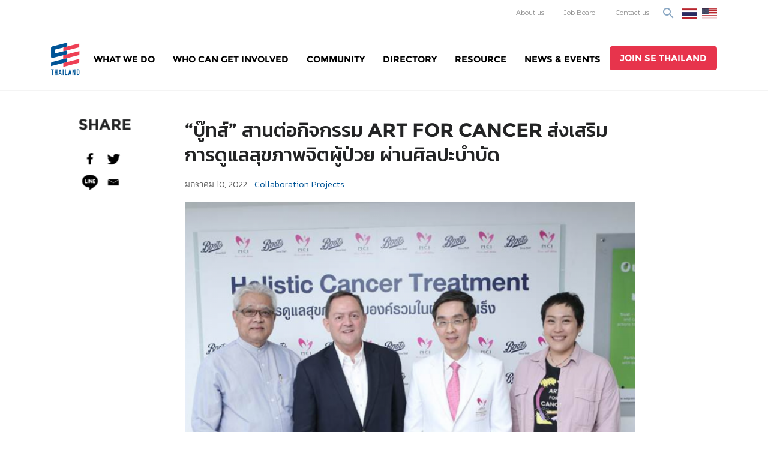

--- FILE ---
content_type: text/html; charset=UTF-8
request_url: https://www.sethailand.org/synergy-art-for-cancer-boots/
body_size: 21661
content:
<!doctype html>
<html lang="th">
<head>
<!-- Global site tag (gtag.js) - Google Analytics -->
<script async src="https://www.googletagmanager.com/gtag/js?id=UA-135447958-1"></script>
<script>
window.dataLayer = window.dataLayer || [];
function gtag(){dataLayer.push(arguments);}
gtag('js', new Date());
gtag('config', 'UA-135447958-1');
</script>
<meta charset="UTF-8">
<meta name="viewport" content="width=device-width, initial-scale=1">
<meta name="format-detection" content="telephone=no">
<link rel="profile" href="https://gmpg.org/xfn/11">
<style type="text/css">
.heateor_sss_button_instagram span.heateor_sss_svg,a.heateor_sss_instagram span.heateor_sss_svg{background:radial-gradient(circle at 30% 107%,#fdf497 0,#fdf497 5%,#fd5949 45%,#d6249f 60%,#285aeb 90%)}
div.heateor_sss_horizontal_sharing a.heateor_sss_button_instagram span{background:#fff!important;}div.heateor_sss_standard_follow_icons_container a.heateor_sss_button_instagram span{background:#fff;}
div.heateor_sss_horizontal_sharing a.heateor_sss_button_instagram span:hover{background:#000!important;}div.heateor_sss_standard_follow_icons_container a.heateor_sss_button_instagram span:hover{background:#000;}
div.heateor_sss_vertical_sharing  a.heateor_sss_button_instagram span{background:#fff!important;}div.heateor_sss_floating_follow_icons_container a.heateor_sss_button_instagram span{background:#fff;}
div.heateor_sss_vertical_sharing a.heateor_sss_button_instagram span:hover{background:#000!important;}div.heateor_sss_floating_follow_icons_container a.heateor_sss_button_instagram span:hover{background:#000;}
.heateor_sss_horizontal_sharing .heateor_sss_svg,.heateor_sss_standard_follow_icons_container .heateor_sss_svg{
background-color: #fff!important;
background: #fff!important;
color: #000;
border-width: 0px;
border-style: solid;
border-color: transparent;
}
div.heateor_sss_horizontal_sharing span.heateor_sss_svg svg:hover path:not(.heateor_sss_no_fill),div.heateor_sss_horizontal_sharing span.heateor_sss_svg svg:hover ellipse, div.heateor_sss_horizontal_sharing span.heateor_sss_svg svg:hover circle, div.heateor_sss_horizontal_sharing span.heateor_sss_svg svg:hover polygon, div.heateor_sss_horizontal_sharing span.heateor_sss_svg svg:hover rect:not(.heateor_sss_no_fill){
fill: #fff;
}
div.heateor_sss_horizontal_sharing span.heateor_sss_svg svg:hover path.heateor_sss_svg_stroke, div.heateor_sss_horizontal_sharing span.heateor_sss_svg svg:hover rect.heateor_sss_svg_stroke{
stroke: #fff;
}
.heateor_sss_horizontal_sharing span.heateor_sss_svg:hover,.heateor_sss_standard_follow_icons_container span.heateor_sss_svg:hover{
background-color: #000!important;
background: #000!important;
color: #fff;
border-color: transparent;
}
.heateor_sss_vertical_sharing span.heateor_sss_svg,.heateor_sss_floating_follow_icons_container span.heateor_sss_svg{
background-color: #fff!important;
background: #fff!important;
color: #000;
border-width: 0px;
border-style: solid;
border-color: transparent;
}
div.heateor_sss_vertical_sharing span.heateor_sss_svg svg:hover path:not(.heateor_sss_no_fill),div.heateor_sss_vertical_sharing span.heateor_sss_svg svg:hover ellipse, div.heateor_sss_vertical_sharing span.heateor_sss_svg svg:hover circle, div.heateor_sss_vertical_sharing span.heateor_sss_svg svg:hover polygon{
fill:#fff;
}
div.heateor_sss_vertical_sharing span.heateor_sss_svg svg:hover path.heateor_sss_svg_stroke{
stroke:#fff;
}
.heateor_sss_vertical_sharing span.heateor_sss_svg:hover,.heateor_sss_floating_follow_icons_container span.heateor_sss_svg:hover{
background-color: #000!important;
background: #000!important;
color: #fff;
border-color: transparent;
}
@media screen and (max-width:767px) {.heateor_sss_vertical_sharing{display:none!important}}		</style>
<meta name='robots' content='index, follow, max-image-preview:large, max-snippet:-1, max-video-preview:-1' />
<!-- This site is optimized with the Yoast SEO plugin v19.13 - https://yoast.com/wordpress/plugins/seo/ -->
<title>“บู๊ทส์” สานต่อกิจกรรม Art for Cancer ส่งเสริมการดูแลสุขภาพจิตผู้ป่วย ผ่านศิลปะบำบัด - SE Thailand</title>
<link rel="canonical" href="https://www.sethailand.org/synergy-art-for-cancer-boots/" />
<meta property="og:locale" content="th_TH" />
<meta property="og:type" content="article" />
<meta property="og:title" content="“บู๊ทส์” สานต่อกิจกรรม Art for Cancer ส่งเสริมการดูแลสุขภาพจิตผู้ป่วย ผ่านศิลปะบำบัด - SE Thailand" />
<meta property="og:description" content="บู๊ทส์ ประ [&hellip;]" />
<meta property="og:url" content="https://www.sethailand.org/synergy-art-for-cancer-boots/" />
<meta property="og:site_name" content="SE Thailand" />
<meta property="article:publisher" content="https://www.facebook.com/sethailandorg" />
<meta property="article:published_time" content="2022-01-10T09:55:01+00:00" />
<meta property="article:modified_time" content="2022-01-10T10:40:32+00:00" />
<meta property="og:image" content="https://www.sethailand.org/wp-content/uploads/2022/01/งานออกแบบที่ไม่มีชื่อ-25.png" />
<meta property="og:image:width" content="1024" />
<meta property="og:image:height" content="768" />
<meta property="og:image:type" content="image/png" />
<meta name="author" content="saowaluk.e" />
<meta name="twitter:card" content="summary_large_image" />
<meta name="twitter:label1" content="Written by" />
<meta name="twitter:data1" content="saowaluk.e" />
<script type="application/ld+json" class="yoast-schema-graph">{"@context":"https://schema.org","@graph":[{"@type":"Article","@id":"https://www.sethailand.org/synergy-art-for-cancer-boots/#article","isPartOf":{"@id":"https://www.sethailand.org/synergy-art-for-cancer-boots/"},"author":{"name":"saowaluk.e","@id":"https://www.sethailand.org/#/schema/person/8e7c7df60060a688287cb068b4af6771"},"headline":"“บู๊ทส์” สานต่อกิจกรรม Art for Cancer ส่งเสริมการดูแลสุขภาพจิตผู้ป่วย ผ่านศิลปะบำบัด","datePublished":"2022-01-10T09:55:01+00:00","dateModified":"2022-01-10T10:40:32+00:00","mainEntityOfPage":{"@id":"https://www.sethailand.org/synergy-art-for-cancer-boots/"},"wordCount":27,"publisher":{"@id":"https://www.sethailand.org/#organization"},"image":{"@id":"https://www.sethailand.org/synergy-art-for-cancer-boots/#primaryimage"},"thumbnailUrl":"https://www.sethailand.org/wp-content/uploads/2022/01/งานออกแบบที่ไม่มีชื่อ-25.png","articleSection":["Collaboration Projects"],"inLanguage":"th"},{"@type":"WebPage","@id":"https://www.sethailand.org/synergy-art-for-cancer-boots/","url":"https://www.sethailand.org/synergy-art-for-cancer-boots/","name":"“บู๊ทส์” สานต่อกิจกรรม Art for Cancer ส่งเสริมการดูแลสุขภาพจิตผู้ป่วย ผ่านศิลปะบำบัด - SE Thailand","isPartOf":{"@id":"https://www.sethailand.org/#website"},"primaryImageOfPage":{"@id":"https://www.sethailand.org/synergy-art-for-cancer-boots/#primaryimage"},"image":{"@id":"https://www.sethailand.org/synergy-art-for-cancer-boots/#primaryimage"},"thumbnailUrl":"https://www.sethailand.org/wp-content/uploads/2022/01/งานออกแบบที่ไม่มีชื่อ-25.png","datePublished":"2022-01-10T09:55:01+00:00","dateModified":"2022-01-10T10:40:32+00:00","breadcrumb":{"@id":"https://www.sethailand.org/synergy-art-for-cancer-boots/#breadcrumb"},"inLanguage":"th","potentialAction":[{"@type":"ReadAction","target":["https://www.sethailand.org/synergy-art-for-cancer-boots/"]}]},{"@type":"ImageObject","inLanguage":"th","@id":"https://www.sethailand.org/synergy-art-for-cancer-boots/#primaryimage","url":"https://www.sethailand.org/wp-content/uploads/2022/01/งานออกแบบที่ไม่มีชื่อ-25.png","contentUrl":"https://www.sethailand.org/wp-content/uploads/2022/01/งานออกแบบที่ไม่มีชื่อ-25.png","width":1024,"height":768,"caption":"บู๊ทส์ & Art for Cancer"},{"@type":"BreadcrumbList","@id":"https://www.sethailand.org/synergy-art-for-cancer-boots/#breadcrumb","itemListElement":[{"@type":"ListItem","position":1,"name":"Home","item":"https://www.sethailand.org/"},{"@type":"ListItem","position":2,"name":"“บู๊ทส์” สานต่อกิจกรรม Art for Cancer ส่งเสริมการดูแลสุขภาพจิตผู้ป่วย ผ่านศิลปะบำบัด"}]},{"@type":"WebSite","@id":"https://www.sethailand.org/#website","url":"https://www.sethailand.org/","name":"SE Thailand","description":"มาร่วมกันสร้างสังคมให้ดีขึ้นกับธุรกิจเพื่อสังคม Social Enterprise: SE","publisher":{"@id":"https://www.sethailand.org/#organization"},"potentialAction":[{"@type":"SearchAction","target":{"@type":"EntryPoint","urlTemplate":"https://www.sethailand.org/?s={search_term_string}"},"query-input":"required name=search_term_string"}],"inLanguage":"th"},{"@type":"Organization","@id":"https://www.sethailand.org/#organization","name":"SE Thailand","url":"https://www.sethailand.org/","logo":{"@type":"ImageObject","inLanguage":"th","@id":"https://www.sethailand.org/#/schema/logo/image/","url":"https://www.sethailand.org/wp-content/uploads/2018/12/logo-sethailand@2x.png","contentUrl":"https://www.sethailand.org/wp-content/uploads/2018/12/logo-sethailand@2x.png","width":96,"height":110,"caption":"SE Thailand"},"image":{"@id":"https://www.sethailand.org/#/schema/logo/image/"},"sameAs":["https://www.facebook.com/sethailandorg"]},{"@type":"Person","@id":"https://www.sethailand.org/#/schema/person/8e7c7df60060a688287cb068b4af6771","name":"saowaluk.e","url":"https://www.sethailand.org/author/saowaluk-e/"}]}</script>
<!-- / Yoast SEO plugin. -->
<link rel='dns-prefetch' href='//js.hs-scripts.com' />
<link rel="alternate" type="application/rss+xml" title="SE Thailand &raquo; ฟีด" href="https://www.sethailand.org/feed/" />
<link rel="alternate" type="application/rss+xml" title="SE Thailand &raquo; ฟีดความเห็น" href="https://www.sethailand.org/comments/feed/" />
<!-- This site uses the Google Analytics by ExactMetrics plugin v7.11.0 - Using Analytics tracking - https://www.exactmetrics.com/ -->
<script
src="//www.googletagmanager.com/gtag/js?id=G-NFCN6XYLC8"  data-cfasync="false" data-wpfc-render="false" type="text/javascript" async></script>
<script data-cfasync="false" data-wpfc-render="false" type="text/javascript">
var em_version = '7.11.0';
var em_track_user = true;
var em_no_track_reason = '';
var disableStrs = [
'ga-disable-G-NFCN6XYLC8',
];
/* Function to detect opted out users */
function __gtagTrackerIsOptedOut() {
for (var index = 0; index < disableStrs.length; index++) {
if (document.cookie.indexOf(disableStrs[index] + '=true') > -1) {
return true;
}
}
return false;
}
/* Disable tracking if the opt-out cookie exists. */
if (__gtagTrackerIsOptedOut()) {
for (var index = 0; index < disableStrs.length; index++) {
window[disableStrs[index]] = true;
}
}
/* Opt-out function */
function __gtagTrackerOptout() {
for (var index = 0; index < disableStrs.length; index++) {
document.cookie = disableStrs[index] + '=true; expires=Thu, 31 Dec 2099 23:59:59 UTC; path=/';
window[disableStrs[index]] = true;
}
}
if ('undefined' === typeof gaOptout) {
function gaOptout() {
__gtagTrackerOptout();
}
}
window.dataLayer = window.dataLayer || [];
window.ExactMetricsDualTracker = {
helpers: {},
trackers: {},
};
if (em_track_user) {
function __gtagDataLayer() {
dataLayer.push(arguments);
}
function __gtagTracker(type, name, parameters) {
if (!parameters) {
parameters = {};
}
if (parameters.send_to) {
__gtagDataLayer.apply(null, arguments);
return;
}
if (type === 'event') {
parameters.send_to = exactmetrics_frontend.v4_id;
var hookName = name;
if (typeof parameters['event_category'] !== 'undefined') {
hookName = parameters['event_category'] + ':' + name;
}
if (typeof ExactMetricsDualTracker.trackers[hookName] !== 'undefined') {
ExactMetricsDualTracker.trackers[hookName](parameters);
} else {
__gtagDataLayer('event', name, parameters);
}
} else {
__gtagDataLayer.apply(null, arguments);
}
}
__gtagTracker('js', new Date());
__gtagTracker('set', {
'developer_id.dNDMyYj': true,
});
__gtagTracker('config', 'G-NFCN6XYLC8', {"forceSSL":"true"} );
window.gtag = __gtagTracker;										(function () {
/* https://developers.google.com/analytics/devguides/collection/analyticsjs/ */
/* ga and __gaTracker compatibility shim. */
var noopfn = function () {
return null;
};
var newtracker = function () {
return new Tracker();
};
var Tracker = function () {
return null;
};
var p = Tracker.prototype;
p.get = noopfn;
p.set = noopfn;
p.send = function () {
var args = Array.prototype.slice.call(arguments);
args.unshift('send');
__gaTracker.apply(null, args);
};
var __gaTracker = function () {
var len = arguments.length;
if (len === 0) {
return;
}
var f = arguments[len - 1];
if (typeof f !== 'object' || f === null || typeof f.hitCallback !== 'function') {
if ('send' === arguments[0]) {
var hitConverted, hitObject = false, action;
if ('event' === arguments[1]) {
if ('undefined' !== typeof arguments[3]) {
hitObject = {
'eventAction': arguments[3],
'eventCategory': arguments[2],
'eventLabel': arguments[4],
'value': arguments[5] ? arguments[5] : 1,
}
}
}
if ('pageview' === arguments[1]) {
if ('undefined' !== typeof arguments[2]) {
hitObject = {
'eventAction': 'page_view',
'page_path': arguments[2],
}
}
}
if (typeof arguments[2] === 'object') {
hitObject = arguments[2];
}
if (typeof arguments[5] === 'object') {
Object.assign(hitObject, arguments[5]);
}
if ('undefined' !== typeof arguments[1].hitType) {
hitObject = arguments[1];
if ('pageview' === hitObject.hitType) {
hitObject.eventAction = 'page_view';
}
}
if (hitObject) {
action = 'timing' === arguments[1].hitType ? 'timing_complete' : hitObject.eventAction;
hitConverted = mapArgs(hitObject);
__gtagTracker('event', action, hitConverted);
}
}
return;
}
function mapArgs(args) {
var arg, hit = {};
var gaMap = {
'eventCategory': 'event_category',
'eventAction': 'event_action',
'eventLabel': 'event_label',
'eventValue': 'event_value',
'nonInteraction': 'non_interaction',
'timingCategory': 'event_category',
'timingVar': 'name',
'timingValue': 'value',
'timingLabel': 'event_label',
'page': 'page_path',
'location': 'page_location',
'title': 'page_title',
};
for (arg in args) {
if (!(!args.hasOwnProperty(arg) || !gaMap.hasOwnProperty(arg))) {
hit[gaMap[arg]] = args[arg];
} else {
hit[arg] = args[arg];
}
}
return hit;
}
try {
f.hitCallback();
} catch (ex) {
}
};
__gaTracker.create = newtracker;
__gaTracker.getByName = newtracker;
__gaTracker.getAll = function () {
return [];
};
__gaTracker.remove = noopfn;
__gaTracker.loaded = true;
window['__gaTracker'] = __gaTracker;
})();
} else {
console.log("");
(function () {
function __gtagTracker() {
return null;
}
window['__gtagTracker'] = __gtagTracker;
window['gtag'] = __gtagTracker;
})();
}
</script>
<!-- / Google Analytics by ExactMetrics -->
<script type="text/javascript">
window._wpemojiSettings = {"baseUrl":"https:\/\/s.w.org\/images\/core\/emoji\/14.0.0\/72x72\/","ext":".png","svgUrl":"https:\/\/s.w.org\/images\/core\/emoji\/14.0.0\/svg\/","svgExt":".svg","source":{"concatemoji":"https:\/\/www.sethailand.org\/wp-includes\/js\/wp-emoji-release.min.js?ver=6.1.1"}};
/*! This file is auto-generated */
!function(e,a,t){var n,r,o,i=a.createElement("canvas"),p=i.getContext&&i.getContext("2d");function s(e,t){var a=String.fromCharCode,e=(p.clearRect(0,0,i.width,i.height),p.fillText(a.apply(this,e),0,0),i.toDataURL());return p.clearRect(0,0,i.width,i.height),p.fillText(a.apply(this,t),0,0),e===i.toDataURL()}function c(e){var t=a.createElement("script");t.src=e,t.defer=t.type="text/javascript",a.getElementsByTagName("head")[0].appendChild(t)}for(o=Array("flag","emoji"),t.supports={everything:!0,everythingExceptFlag:!0},r=0;r<o.length;r++)t.supports[o[r]]=function(e){if(p&&p.fillText)switch(p.textBaseline="top",p.font="600 32px Arial",e){case"flag":return s([127987,65039,8205,9895,65039],[127987,65039,8203,9895,65039])?!1:!s([55356,56826,55356,56819],[55356,56826,8203,55356,56819])&&!s([55356,57332,56128,56423,56128,56418,56128,56421,56128,56430,56128,56423,56128,56447],[55356,57332,8203,56128,56423,8203,56128,56418,8203,56128,56421,8203,56128,56430,8203,56128,56423,8203,56128,56447]);case"emoji":return!s([129777,127995,8205,129778,127999],[129777,127995,8203,129778,127999])}return!1}(o[r]),t.supports.everything=t.supports.everything&&t.supports[o[r]],"flag"!==o[r]&&(t.supports.everythingExceptFlag=t.supports.everythingExceptFlag&&t.supports[o[r]]);t.supports.everythingExceptFlag=t.supports.everythingExceptFlag&&!t.supports.flag,t.DOMReady=!1,t.readyCallback=function(){t.DOMReady=!0},t.supports.everything||(n=function(){t.readyCallback()},a.addEventListener?(a.addEventListener("DOMContentLoaded",n,!1),e.addEventListener("load",n,!1)):(e.attachEvent("onload",n),a.attachEvent("onreadystatechange",function(){"complete"===a.readyState&&t.readyCallback()})),(e=t.source||{}).concatemoji?c(e.concatemoji):e.wpemoji&&e.twemoji&&(c(e.twemoji),c(e.wpemoji)))}(window,document,window._wpemojiSettings);
</script>
<style type="text/css">
img.wp-smiley,
img.emoji {
display: inline !important;
border: none !important;
box-shadow: none !important;
height: 1em !important;
width: 1em !important;
margin: 0 0.07em !important;
vertical-align: -0.1em !important;
background: none !important;
padding: 0 !important;
}
</style>
<!-- <link rel='stylesheet' id='genesis-blocks-style-css-css' href='https://www.sethailand.org/wp-content/plugins/genesis-blocks/dist/style-blocks.build.css?ver=1673326726' type='text/css' media='all' /> -->
<!-- <link rel='stylesheet' id='pt-cv-public-style-css' href='https://www.sethailand.org/wp-content/plugins/content-views-query-and-display-post-page/public/assets/css/cv.css?ver=2.5.0.1' type='text/css' media='all' /> -->
<!-- <link rel='stylesheet' id='wp-block-library-css' href='https://www.sethailand.org/wp-includes/css/dist/block-library/style.min.css?ver=6.1.1' type='text/css' media='all' /> -->
<!-- <link rel='stylesheet' id='classic-theme-styles-css' href='https://www.sethailand.org/wp-includes/css/classic-themes.min.css?ver=1' type='text/css' media='all' /> -->
<link rel="stylesheet" type="text/css" href="//www.sethailand.org/wp-content/cache/www.sethailand.org/wpfc-minified/23c816tb/dgelj.css" media="all"/>
<style id='global-styles-inline-css' type='text/css'>
body{--wp--preset--color--black: #000000;--wp--preset--color--cyan-bluish-gray: #abb8c3;--wp--preset--color--white: #ffffff;--wp--preset--color--pale-pink: #f78da7;--wp--preset--color--vivid-red: #cf2e2e;--wp--preset--color--luminous-vivid-orange: #ff6900;--wp--preset--color--luminous-vivid-amber: #fcb900;--wp--preset--color--light-green-cyan: #7bdcb5;--wp--preset--color--vivid-green-cyan: #00d084;--wp--preset--color--pale-cyan-blue: #8ed1fc;--wp--preset--color--vivid-cyan-blue: #0693e3;--wp--preset--color--vivid-purple: #9b51e0;--wp--preset--gradient--vivid-cyan-blue-to-vivid-purple: linear-gradient(135deg,rgba(6,147,227,1) 0%,rgb(155,81,224) 100%);--wp--preset--gradient--light-green-cyan-to-vivid-green-cyan: linear-gradient(135deg,rgb(122,220,180) 0%,rgb(0,208,130) 100%);--wp--preset--gradient--luminous-vivid-amber-to-luminous-vivid-orange: linear-gradient(135deg,rgba(252,185,0,1) 0%,rgba(255,105,0,1) 100%);--wp--preset--gradient--luminous-vivid-orange-to-vivid-red: linear-gradient(135deg,rgba(255,105,0,1) 0%,rgb(207,46,46) 100%);--wp--preset--gradient--very-light-gray-to-cyan-bluish-gray: linear-gradient(135deg,rgb(238,238,238) 0%,rgb(169,184,195) 100%);--wp--preset--gradient--cool-to-warm-spectrum: linear-gradient(135deg,rgb(74,234,220) 0%,rgb(151,120,209) 20%,rgb(207,42,186) 40%,rgb(238,44,130) 60%,rgb(251,105,98) 80%,rgb(254,248,76) 100%);--wp--preset--gradient--blush-light-purple: linear-gradient(135deg,rgb(255,206,236) 0%,rgb(152,150,240) 100%);--wp--preset--gradient--blush-bordeaux: linear-gradient(135deg,rgb(254,205,165) 0%,rgb(254,45,45) 50%,rgb(107,0,62) 100%);--wp--preset--gradient--luminous-dusk: linear-gradient(135deg,rgb(255,203,112) 0%,rgb(199,81,192) 50%,rgb(65,88,208) 100%);--wp--preset--gradient--pale-ocean: linear-gradient(135deg,rgb(255,245,203) 0%,rgb(182,227,212) 50%,rgb(51,167,181) 100%);--wp--preset--gradient--electric-grass: linear-gradient(135deg,rgb(202,248,128) 0%,rgb(113,206,126) 100%);--wp--preset--gradient--midnight: linear-gradient(135deg,rgb(2,3,129) 0%,rgb(40,116,252) 100%);--wp--preset--duotone--dark-grayscale: url('#wp-duotone-dark-grayscale');--wp--preset--duotone--grayscale: url('#wp-duotone-grayscale');--wp--preset--duotone--purple-yellow: url('#wp-duotone-purple-yellow');--wp--preset--duotone--blue-red: url('#wp-duotone-blue-red');--wp--preset--duotone--midnight: url('#wp-duotone-midnight');--wp--preset--duotone--magenta-yellow: url('#wp-duotone-magenta-yellow');--wp--preset--duotone--purple-green: url('#wp-duotone-purple-green');--wp--preset--duotone--blue-orange: url('#wp-duotone-blue-orange');--wp--preset--font-size--small: 13px;--wp--preset--font-size--medium: 20px;--wp--preset--font-size--large: 36px;--wp--preset--font-size--x-large: 42px;--wp--preset--spacing--20: 0.44rem;--wp--preset--spacing--30: 0.67rem;--wp--preset--spacing--40: 1rem;--wp--preset--spacing--50: 1.5rem;--wp--preset--spacing--60: 2.25rem;--wp--preset--spacing--70: 3.38rem;--wp--preset--spacing--80: 5.06rem;}:where(.is-layout-flex){gap: 0.5em;}body .is-layout-flow > .alignleft{float: left;margin-inline-start: 0;margin-inline-end: 2em;}body .is-layout-flow > .alignright{float: right;margin-inline-start: 2em;margin-inline-end: 0;}body .is-layout-flow > .aligncenter{margin-left: auto !important;margin-right: auto !important;}body .is-layout-constrained > .alignleft{float: left;margin-inline-start: 0;margin-inline-end: 2em;}body .is-layout-constrained > .alignright{float: right;margin-inline-start: 2em;margin-inline-end: 0;}body .is-layout-constrained > .aligncenter{margin-left: auto !important;margin-right: auto !important;}body .is-layout-constrained > :where(:not(.alignleft):not(.alignright):not(.alignfull)){max-width: var(--wp--style--global--content-size);margin-left: auto !important;margin-right: auto !important;}body .is-layout-constrained > .alignwide{max-width: var(--wp--style--global--wide-size);}body .is-layout-flex{display: flex;}body .is-layout-flex{flex-wrap: wrap;align-items: center;}body .is-layout-flex > *{margin: 0;}:where(.wp-block-columns.is-layout-flex){gap: 2em;}.has-black-color{color: var(--wp--preset--color--black) !important;}.has-cyan-bluish-gray-color{color: var(--wp--preset--color--cyan-bluish-gray) !important;}.has-white-color{color: var(--wp--preset--color--white) !important;}.has-pale-pink-color{color: var(--wp--preset--color--pale-pink) !important;}.has-vivid-red-color{color: var(--wp--preset--color--vivid-red) !important;}.has-luminous-vivid-orange-color{color: var(--wp--preset--color--luminous-vivid-orange) !important;}.has-luminous-vivid-amber-color{color: var(--wp--preset--color--luminous-vivid-amber) !important;}.has-light-green-cyan-color{color: var(--wp--preset--color--light-green-cyan) !important;}.has-vivid-green-cyan-color{color: var(--wp--preset--color--vivid-green-cyan) !important;}.has-pale-cyan-blue-color{color: var(--wp--preset--color--pale-cyan-blue) !important;}.has-vivid-cyan-blue-color{color: var(--wp--preset--color--vivid-cyan-blue) !important;}.has-vivid-purple-color{color: var(--wp--preset--color--vivid-purple) !important;}.has-black-background-color{background-color: var(--wp--preset--color--black) !important;}.has-cyan-bluish-gray-background-color{background-color: var(--wp--preset--color--cyan-bluish-gray) !important;}.has-white-background-color{background-color: var(--wp--preset--color--white) !important;}.has-pale-pink-background-color{background-color: var(--wp--preset--color--pale-pink) !important;}.has-vivid-red-background-color{background-color: var(--wp--preset--color--vivid-red) !important;}.has-luminous-vivid-orange-background-color{background-color: var(--wp--preset--color--luminous-vivid-orange) !important;}.has-luminous-vivid-amber-background-color{background-color: var(--wp--preset--color--luminous-vivid-amber) !important;}.has-light-green-cyan-background-color{background-color: var(--wp--preset--color--light-green-cyan) !important;}.has-vivid-green-cyan-background-color{background-color: var(--wp--preset--color--vivid-green-cyan) !important;}.has-pale-cyan-blue-background-color{background-color: var(--wp--preset--color--pale-cyan-blue) !important;}.has-vivid-cyan-blue-background-color{background-color: var(--wp--preset--color--vivid-cyan-blue) !important;}.has-vivid-purple-background-color{background-color: var(--wp--preset--color--vivid-purple) !important;}.has-black-border-color{border-color: var(--wp--preset--color--black) !important;}.has-cyan-bluish-gray-border-color{border-color: var(--wp--preset--color--cyan-bluish-gray) !important;}.has-white-border-color{border-color: var(--wp--preset--color--white) !important;}.has-pale-pink-border-color{border-color: var(--wp--preset--color--pale-pink) !important;}.has-vivid-red-border-color{border-color: var(--wp--preset--color--vivid-red) !important;}.has-luminous-vivid-orange-border-color{border-color: var(--wp--preset--color--luminous-vivid-orange) !important;}.has-luminous-vivid-amber-border-color{border-color: var(--wp--preset--color--luminous-vivid-amber) !important;}.has-light-green-cyan-border-color{border-color: var(--wp--preset--color--light-green-cyan) !important;}.has-vivid-green-cyan-border-color{border-color: var(--wp--preset--color--vivid-green-cyan) !important;}.has-pale-cyan-blue-border-color{border-color: var(--wp--preset--color--pale-cyan-blue) !important;}.has-vivid-cyan-blue-border-color{border-color: var(--wp--preset--color--vivid-cyan-blue) !important;}.has-vivid-purple-border-color{border-color: var(--wp--preset--color--vivid-purple) !important;}.has-vivid-cyan-blue-to-vivid-purple-gradient-background{background: var(--wp--preset--gradient--vivid-cyan-blue-to-vivid-purple) !important;}.has-light-green-cyan-to-vivid-green-cyan-gradient-background{background: var(--wp--preset--gradient--light-green-cyan-to-vivid-green-cyan) !important;}.has-luminous-vivid-amber-to-luminous-vivid-orange-gradient-background{background: var(--wp--preset--gradient--luminous-vivid-amber-to-luminous-vivid-orange) !important;}.has-luminous-vivid-orange-to-vivid-red-gradient-background{background: var(--wp--preset--gradient--luminous-vivid-orange-to-vivid-red) !important;}.has-very-light-gray-to-cyan-bluish-gray-gradient-background{background: var(--wp--preset--gradient--very-light-gray-to-cyan-bluish-gray) !important;}.has-cool-to-warm-spectrum-gradient-background{background: var(--wp--preset--gradient--cool-to-warm-spectrum) !important;}.has-blush-light-purple-gradient-background{background: var(--wp--preset--gradient--blush-light-purple) !important;}.has-blush-bordeaux-gradient-background{background: var(--wp--preset--gradient--blush-bordeaux) !important;}.has-luminous-dusk-gradient-background{background: var(--wp--preset--gradient--luminous-dusk) !important;}.has-pale-ocean-gradient-background{background: var(--wp--preset--gradient--pale-ocean) !important;}.has-electric-grass-gradient-background{background: var(--wp--preset--gradient--electric-grass) !important;}.has-midnight-gradient-background{background: var(--wp--preset--gradient--midnight) !important;}.has-small-font-size{font-size: var(--wp--preset--font-size--small) !important;}.has-medium-font-size{font-size: var(--wp--preset--font-size--medium) !important;}.has-large-font-size{font-size: var(--wp--preset--font-size--large) !important;}.has-x-large-font-size{font-size: var(--wp--preset--font-size--x-large) !important;}
.wp-block-navigation a:where(:not(.wp-element-button)){color: inherit;}
:where(.wp-block-columns.is-layout-flex){gap: 2em;}
.wp-block-pullquote{font-size: 1.5em;line-height: 1.6;}
</style>
<!-- <link rel='stylesheet' id='wcs-timetable-css' href='https://www.sethailand.org/wp-content/plugins/weekly-class/assets/front/css/timetable.css?ver=2.5.8.2' type='text/css' media='all' /> -->
<link rel="stylesheet" type="text/css" href="//www.sethailand.org/wp-content/cache/www.sethailand.org/wpfc-minified/ld94jj54/dgelj.css" media="all"/>
<style id='wcs-timetable-inline-css' type='text/css'>
.wcs-single__action .wcs-btn--action{color:rgba( 255,255,255,1);background-color:}
</style>
<!-- <link rel='stylesheet' id='wp-job-manager-job-listings-css' href='https://www.sethailand.org/wp-content/plugins/wp-job-manager/assets/dist/css/job-listings.css?ver=d866e43503c5e047c6b0be0a9557cf8e' type='text/css' media='all' /> -->
<!-- <link rel='stylesheet' id='wpfront-scroll-top-css' href='https://www.sethailand.org/wp-content/plugins/wpfront-scroll-top/css/wpfront-scroll-top.min.css?ver=2.0.7.08086' type='text/css' media='all' /> -->
<!-- <link rel='stylesheet' id='search-filter-plugin-styles-css' href='https://www.sethailand.org/wp-content/plugins/search-filter-pro/public/assets/css/search-filter.min.css?ver=2.4.6' type='text/css' media='all' /> -->
<!-- <link rel='stylesheet' id='sethailand-style-css' href='https://www.sethailand.org/wp-content/themes/sethailand/style.css?ver=6.1.1' type='text/css' media='all' /> -->
<!-- <link rel='stylesheet' id='heateor_sss_frontend_css-css' href='https://www.sethailand.org/wp-content/plugins/sassy-social-share/public/css/sassy-social-share-public.css?ver=3.3.45' type='text/css' media='all' /> -->
<link rel="stylesheet" type="text/css" href="//www.sethailand.org/wp-content/cache/www.sethailand.org/wpfc-minified/dq1588s2/dgelj.css" media="all"/>
<script type='text/javascript' src='https://www.sethailand.org/wp-content/plugins/google-analytics-dashboard-for-wp/assets/js/frontend-gtag.min.js?ver=7.11.0' id='exactmetrics-frontend-script-js'></script>
<script data-cfasync="false" data-wpfc-render="false" type="text/javascript" id='exactmetrics-frontend-script-js-extra'>/* <![CDATA[ */
var exactmetrics_frontend = {"js_events_tracking":"true","download_extensions":"zip,mp3,mpeg,pdf,docx,pptx,xlsx,rar","inbound_paths":"[{\"path\":\"\\\/go\\\/\",\"label\":\"affiliate\"},{\"path\":\"\\\/recommend\\\/\",\"label\":\"affiliate\"}]","home_url":"https:\/\/www.sethailand.org","hash_tracking":"false","ua":"","v4_id":"G-NFCN6XYLC8"};/* ]]> */
</script>
<script type='text/javascript' src='https://www.sethailand.org/wp-includes/js/jquery/jquery.min.js?ver=3.6.1' id='jquery-core-js'></script>
<script type='text/javascript' src='https://www.sethailand.org/wp-includes/js/jquery/jquery-migrate.min.js?ver=3.3.2' id='jquery-migrate-js'></script>
<script type='text/javascript' id='search-filter-plugin-build-js-extra'>
/* <![CDATA[ */
var SF_LDATA = {"ajax_url":"https:\/\/www.sethailand.org\/wp-admin\/admin-ajax.php","home_url":"https:\/\/www.sethailand.org\/"};
/* ]]> */
</script>
<script type='text/javascript' src='https://www.sethailand.org/wp-content/plugins/search-filter-pro/public/assets/js/search-filter-build.min.js?ver=2.4.6' id='search-filter-plugin-build-js'></script>
<script type='text/javascript' src='https://www.sethailand.org/wp-content/plugins/search-filter-pro/public/assets/js/chosen.jquery.min.js?ver=2.4.6' id='search-filter-plugin-chosen-js'></script>
<link rel="https://api.w.org/" href="https://www.sethailand.org/wp-json/" /><link rel="alternate" type="application/json" href="https://www.sethailand.org/wp-json/wp/v2/posts/6313" /><link rel="EditURI" type="application/rsd+xml" title="RSD" href="https://www.sethailand.org/xmlrpc.php?rsd" />
<link rel="wlwmanifest" type="application/wlwmanifest+xml" href="https://www.sethailand.org/wp-includes/wlwmanifest.xml" />
<meta name="generator" content="WordPress 6.1.1" />
<link rel='shortlink' href='https://www.sethailand.org/?p=6313' />
<link rel="alternate" type="application/json+oembed" href="https://www.sethailand.org/wp-json/oembed/1.0/embed?url=https%3A%2F%2Fwww.sethailand.org%2Fsynergy-art-for-cancer-boots%2F" />
<link rel="alternate" type="text/xml+oembed" href="https://www.sethailand.org/wp-json/oembed/1.0/embed?url=https%3A%2F%2Fwww.sethailand.org%2Fsynergy-art-for-cancer-boots%2F&#038;format=xml" />
<!-- HFCM by 99 Robots - Snippet # 1: google site verification -->
<meta name="google-site-verification" content="iC8ad7qbRb_k4FMPsmVMm0ElFlGCvMJGYtAcp7WBTT4" />
<!-- /end HFCM by 99 Robots -->
<!-- DO NOT COPY THIS SNIPPET! Start of Page Analytics Tracking for HubSpot WordPress plugin v9.2.81-->
<script type="text/javascript" class="hsq-set-content-id" data-content-id="blog-post">
var _hsq = _hsq || [];
_hsq.push(["setContentType", "blog-post"]);
</script>
<!-- DO NOT COPY THIS SNIPPET! End of Page Analytics Tracking for HubSpot WordPress plugin -->
<style type="text/css" media="all" id="wcs_styles"></style><style type='text/css'>/* .rp4wp-related-posts ul{width:100%;padding:0;margin:0;float:left;}
.rp4wp-related-posts ul>li{list-style:none;padding:0;margin:0;padding-bottom:20px;clear:both;}
.rp4wp-related-posts ul>li>p{margin:0;padding:0;}
.rp4wp-related-post-image{width:35%;padding-right:25px;-moz-box-sizing:border-box;-webkit-box-sizing:border-box;box-sizing:border-box;float:left;} */</style>
<style type="text/css">
.site-title,
.site-description {
position: absolute;
clip: rect(1px, 1px, 1px, 1px);
}
</style>
<style id="uagb-style-conditional-extension">@media (min-width: 1025px){body .uag-hide-desktop.uagb-google-map__wrap,body .uag-hide-desktop{display:none !important}}@media (min-width: 768px) and (max-width: 1024px){body .uag-hide-tab.uagb-google-map__wrap,body .uag-hide-tab{display:none !important}}@media (max-width: 767px){body .uag-hide-mob.uagb-google-map__wrap,body .uag-hide-mob{display:none !important}}</style><link rel="icon" href="https://www.sethailand.org/wp-content/uploads/2018/12/cropped-favicon-32x32.png" sizes="32x32" />
<link rel="icon" href="https://www.sethailand.org/wp-content/uploads/2018/12/cropped-favicon-192x192.png" sizes="192x192" />
<link rel="apple-touch-icon" href="https://www.sethailand.org/wp-content/uploads/2018/12/cropped-favicon-180x180.png" />
<meta name="msapplication-TileImage" content="https://www.sethailand.org/wp-content/uploads/2018/12/cropped-favicon-270x270.png" />
<style type="text/css" id="wp-custom-css">
#page-se-night .wp-block-table th:first-child { width: 170px; } 
.feature-block .sow-features-list {
align-items: flex-start;
}
p { overflow: hidden; }
/* warning */
.invalid-feedback {
clear: both;
padding: 0.25rem 0.5rem;
background: #ffcdcd;
border: 1px solid #ffcdcd;
}
.table-active tr:first-child {
background: #ccc;
}
.wcs-timetable__list .wcs-class .wcs-class__image {
height: 12.5vh;
}
.wcs-timetable__list .wcs-class .wcs-class__image {
-ms-flex-item-align: center;
align-self: center;
}
.wcs-timetable--monthly-calendar .wcs-class__image {
-ms-flex-preferred-size: 4.5em;
flex-basis: 4.5em;
height: 4.5em;
}
.wp-block-gallery { margin: 1rem 0; }
.wp-block-gallery .blocks-gallery-item figcaption {
line-height: 1.35;
}
/* hall of fame */
#page-virtual-hall-of-fame-setf2021 .site-main,
#page-program-partner .site-main,
#page-collaboration-showcase .site-main,
#page-contributor .site-main,
#page-community-partner .site-main, .parent-pageid-5680 .site-main,
header, 
body.parent-pageid-5846 .site-main,
body.parent-pageid-5945 .site-main,
body.parent-pageid-5680 .site-main,
body.parent-pageid-6023 .site-main {
max-width: 100% !important;
margin-bottom: 0 !important;
}
#page-virtual-hall-of-fame-setf2021 .entry-header,
#page-contributor .entry-header, 
body.parent-pageid-5846 .entry-header,
body.parent-pageid-5945 .entry-header,
body.parent-pageid-5680 .entry-header,
body.parent-pageid-6023 .entry-header,
#page-program-partner .entry-header,
#page-community-partner .entry-header,
#page-collaboration-showcase .entry-header { 		
display:none 
}
.wrapper-header-banner .sow-slider-images {
position: relative;
}
.wrapper-header-banner .sow-slider-images :before {
background: url("https://www.sethailand.org/wp-content/uploads/2021/12/logo-setf2021@2x.png") no-repeat;
content: "";
background-size: 100%;
position: absolute;
right: 0;
top: 0;
width: 280px;
height: 100%;
}
.wrapper-header-banner .textwidget {
max-width: 680px;
margin: auto;
}
.wrapper-header-banner .textwidget h3 {
font-size: 3.25rem;
text-transform: uppercase;
}
.wrapper-header-banner .textwidget p {
font-family: "kanit", Arial, sans-serif;
line-height: 1.5em;
font-size: 1.5rem;
}
.wrapper-header-banner .sow-slider-image-wrapper {
justify-content: center;
display: flex;
flex-direction: column;
}
.line-title h3.widget-title {
position: relative;
padding: 2rem 0 1.5rem;
}
.line-title h3.widget-title:before {
content: "";
width: 50px;
height: 24px;
background-size: 100%;
background-image: url("https://www.sethailand.org/wp-content/themes/sethailand/assets/images/bg-quote.png");
background-repeat: no-repeat;
background-position: center center;
position: absolute;
top: 0;
left: 0;
}
/* directory */
.wrapper-directory {
position: relative;
}
.parent-pageid-5846 .site-content,
.parent-pageid-6023 .site-content{
position: relative;
}
.wrapper-directory:before,
.parent-pageid-5846 .entry-content:before,
.wrapper-directory:before,
.parent-pageid-6023 .entry-content:before {
background: url("https://www.sethailand.org/wp-content/uploads/2021/12/sethailand-line-left@2x.png") repeat-y;
background-size: 100%;
width: 150px;
height: 100%;
position: absolute;
left: 0;
top: 0;
content: "";
z-index: -1;
}
.wrapper-directory:after,
.parent-pageid-5846 .entry-content:after,
.wrapper-directory:after,
.parent-pageid-6023 .entry-content:after{
background: url("https://www.sethailand.org/wp-content/uploads/2021/12/sethailand-line-right@2x.png") repeat-y;
background-size: 100%;
width: 150px;
height: 100%;
position: absolute;
right: 0;
top: 0;
content: "";
z-index: -1;
}
.wrapper-directory .so-widget-sow-image-grid .sow-image-grid-image {
padding: 0 20px 30px 20px !important;
}
.wrapper-directory .so-widget-sow-image-grid .sow-image-grid-image img {
background: #fff;
border-radius: 10px;
box-shadow: 0 0 10px rgba(0,0,0,0.15)
}
.logo-fame-partner img {
background: #fff;
border-radius: 10px;
box-shadow: 0 0 10px rgba(0,0,0,0.15)
}
.img-shadow img {
box-shadow: 0 0 20px rgba(0,0,0,0.30)
}
.wrapper-hall-more {
background-size: 100% !important;
padding-top: 2rem;
background-repeat: no-repeat !important;
background-position: top center !important;
}
.wrapper-hall-more .text-white .widget-title {
font-size: 1.25rem;
margin: 2rem 0 !important;
}
.wrapper-hall-more a {
opacity: 1;
transition: 0.5s all;
}
.wrapper-hall-more a:hover {
opacity: 0.8;
}
@media screen and (max-width: 768px) {
.wrapper-header-banner .sow-slider-image-wrapper {
margin-top: 2rem !important;
}
.wrapper-header-banner :before {
width: 200px !important;
}
.wrapper-header-banner .textwidget h3 {
font-size: 2rem;
text-transform: uppercase;
}
.wrapper-header-banner .textwidget p {
margin-top: 0 !important;
font-size: 1.25rem !important;
}
/* directory */
.wrapper-directory .so-widget-sow-image-grid .sow-image-grid-image {
padding: 0 10px 20px 10px !important;
}
}
@media (max-width: 576px) {
.section-img-top .panel-grid-cell:first-child {
order: 1;
padding: 2rem 0 0;
}
.wrapper-header-banner-2col .banner-hall-2col {
text-align: center;
}	
.wrapper-header-banner-2col .banner-hall-2col .panel-grid-cell:first-child {
order: 1;
}
.wrapper-header-banner-2col .banner-hall-2col .so-widget-image { max-width: 300px !important; padding-top: 2rem; }
}
.d-none { display: none;}
/*----------------------------------
Component : Archive Grid Custom
----------------------------------*/
.block-archive article {
margin-bottom: 1.5rem;
}
.block-archive .block-entry-title {
margin: 1rem 0;
font-family: "BaiJamjuree-Regular", "kanit", sans-serif, Arial;
font-size: 1.0588235294em;
line-height: inherit;
font-weight: 600;
}
.block-archive .entry-excerpt > p,
.archive .post .entry-content > p {
overflow: hidden;
display: -webkit-box;
-webkit-box-orient: vertical;
-webkit-line-clamp: 3;
/* start showing ellipsis when 3rd line is reached */
white-space: pre-wrap;
/* let the text wrap preserving spaces */
}
.block-archive .entry-excerpt > p + p {
display: none;
}
.single-post article.post header.entry-header,
.single-post article.resource header.entry-header,
.single-resource article.post header.entry-header,
.single-resource article.resource header.entry-header {
margin-top: 3rem;
}
@media (max-width: 576px) {
.single-post article.post,
.single-post article.resource,
.single-resource article.post,
.single-resource article.resource {
margin-left: 0;
}
.single-post article.post header.entry-header,
.single-post article.resource header.entry-header,
.single-resource article.post header.entry-header,
.single-resource article.resource header.entry-header {
margin-top: 1.5rem;
}
}		</style>
<!-- include bootstrap -->
<!-- <link rel="stylesheet" href="https://www.sethailand.org/wp-content/themes/sethailand/assets/css/vender/bootstrap-4.1.3/css/bootstrap.min.css" type="text/css" media="screen" /> -->
<link rel="stylesheet" type="text/css" href="//www.sethailand.org/wp-content/cache/www.sethailand.org/wpfc-minified/kbpjfhvk/dgelj.css" media="screen"/>
<script src="https://www.sethailand.org/wp-content/themes/sethailand/assets/css/vender/bootstrap-4.1.3/js/bootstrap.min.js"></script>
<script src="https://code.jquery.com/jquery-3.3.1.slim.min.js" integrity="sha384-q8i/X+965DzO0rT7abK41JStQIAqVgRVzpbzo5smXKp4YfRvH+8abtTE1Pi6jizo" crossorigin="anonymous"></script>
<script src="https://cdnjs.cloudflare.com/ajax/libs/popper.js/1.14.3/umd/popper.min.js" integrity="sha384-ZMP7rVo3mIykV+2+9J3UJ46jBk0WLaUAdn689aCwoqbBJiSnjAK/l8WvCWPIPm49" crossorigin="anonymous"></script>
<script src="https://ajax.googleapis.com/ajax/libs/jquery/3.3.1/jquery.min.js"></script>
<!-- include Config CSS Theme -->
<!-- <link rel="stylesheet" href="https://www.sethailand.org/wp-content/themes/sethailand/assets/css/style.css?v=1.0.2" /> -->
<link rel="stylesheet" type="text/css" href="//www.sethailand.org/wp-content/cache/www.sethailand.org/wpfc-minified/8kc5xoyt/dgelj.css" media="all"/>
<link href="https://fonts.googleapis.com/css?family=Kanit:300,400,500,700" rel="stylesheet">
<link href="https://fonts.googleapis.com/css?family=Montserrat:400,500,700" rel="stylesheet">
<link href="https://fonts.googleapis.com/icon?family=Material+Icons" rel="stylesheet">
</head>
<body data-rsssl=1 class="post-template-default single single-post postid-6313 single-format-standard wp-custom-logo no-sidebar sethailand" id="page-synergy-art-for-cancer-boots">
<div id="page" class="site">
<a class="skip-link screen-reader-text" href="#content">ข้ามไปยังเนื้อหา</a>
<header id="masthead" class="site-header">
<div class="top-header">
<div class="container">
<div class="row">
<div class="col-3">
<div class="top-head-left">
<!-- outputs a dropdown list of languages names -->
<div class="wrapper-languages">
<!-- <ul class="languages-switcher">
<i class="fa fa-chevron-down" aria-hidden="true"></i>
</ul> -->
</div>
</div>
</div>
<div class="col">
<div class="top-head-right">
<div class="menu-secondary-menu-container"><ul id="menu-secondary-menu" class="nav-menu"><li id="menu-item-24" class="menu-item menu-item-type-post_type menu-item-object-page menu-item-24"><a href="https://www.sethailand.org/about/">About us</a></li>
<li id="menu-item-2751" class="menu-item menu-item-type-post_type menu-item-object-page menu-item-2751"><a href="https://www.sethailand.org/jobs/">Job Board</a></li>
<li id="menu-item-27" class="menu-item menu-item-type-custom menu-item-object-custom menu-item-27"><a href="/contact-us">Contact us</a></li>
<li id="menu-item-958" class="_hide menu-item menu-item-type-post_type menu-item-object-page menu-item-958"><a href="https://www.sethailand.org/support-us/">Support Us</a></li>
</ul></div>												<div class="search-box">
<div class="search-form-btn"><i class="material-icons md-24 blue">search</i></div>
<form role="search" method="get" id="searchform" class="searchform" action="/">
<div class="search-detail container">
<div class="search-form">
<input type="text" class="text-field" value="" name="s" id="s" placeholder="Keyword">
<input type="submit" class="btn btn-primary btn--dark-blue" id="searchsubmit" value="Search" >
<span class="search-form-btn"><i class="material-icons">close</i></span>
</div>
</div>
</form>
</div>
<ul class="language-list">
<li class="lang-item lang-item-6 lang-item-th current-lang lang-item-first"><a  lang="th" hreflang="th" href="https://www.sethailand.org/synergy-art-for-cancer-boots/">ไทย</a></li>
<li class="lang-item lang-item-9 lang-item-en no-translation"><a  lang="en" hreflang="en" href="https://www.sethailand.org/en/">EN</a></li>
</ul>
</div>
</div>
</div>
</div><!-- .container -->
</div><!-- .top-header -->
<div class="main-header">
<div class="container">
<div class="site-branding">
<a href="https://www.sethailand.org/">
<img src="https://www.sethailand.org/wp-content/themes/sethailand/assets/images/logo-sethailand.png"
srcset="https://www.sethailand.org/wp-content/themes/sethailand/assets/images/logo-sethailand.png 1x,
https://www.sethailand.org/wp-content/themes/sethailand/assets/images/logo-sethailand@2x.png 2x" alt="SE Thailand" /></a>
<p class="site-title"><a href="https://www.sethailand.org/" rel="home">SE Thailand</a></p>
<p class="site-description">มาร่วมกันสร้างสังคมให้ดีขึ้นกับธุรกิจเพื่อสังคม Social Enterprise: SE</p>
</div><!-- .site-branding -->
<nav id="site-navigation" class="main-navigation">
<button class="menu-toggle" aria-controls="primary-menu" aria-expanded="false">
<i class="material-icons">menu</i>				</button>
<div class="menu-main-menu-th-container"><ul id="menu-main-menu-th" class="menu"><li id="menu-item-721" class="menu-item menu-item-type-post_type menu-item-object-page menu-item-721"><a href="https://www.sethailand.org/what-we-do/">WHAT WE DO</a></li>
<li id="menu-item-962" class="menu-item menu-item-type-post_type menu-item-object-page menu-item-962"><a href="https://www.sethailand.org/who-can-get-involved/">WHO CAN GET INVOLVED</a></li>
<li id="menu-item-504" class="menu-item menu-item-type-post_type menu-item-object-page menu-item-504"><a href="https://www.sethailand.org/community/">Community</a></li>
<li id="menu-item-13176" class="menu-item menu-item-type-post_type menu-item-object-page menu-item-13176"><a href="https://www.sethailand.org/directory/">Directory</a></li>
<li id="menu-item-2753" class="menu-item menu-item-type-post_type_archive menu-item-object-resource menu-item-2753"><a href="https://www.sethailand.org/resource/">Resource</a></li>
<li id="menu-item-720" class="menu-item menu-item-type-post_type menu-item-object-page menu-item-720"><a href="https://www.sethailand.org/news-events/">News &#038; Events</a></li>
<li id="menu-item-1079" class="btn btn-primary menu-item menu-item-type-custom menu-item-object-custom menu-item-has-children menu-item-1079"><a href="#">join se thailand</a>
<ul class="sub-menu">
<li id="menu-item-968" class="menu-item menu-item-type-post_type menu-item-object-page menu-item-968"><a href="https://www.sethailand.org/membership/">MEMBER</a></li>
<li id="menu-item-13119" class="menu-item menu-item-type-post_type menu-item-object-page menu-item-13119"><a href="https://www.sethailand.org/directory-membership/register/organization/">DIRECTORY</a></li>
<li id="menu-item-1083" class="menu-item menu-item-type-post_type menu-item-object-page menu-item-1083"><a href="https://www.sethailand.org/partnership/">Partner</a></li>
</ul>
</li>
</ul></div>
</nav><!-- #site-navigation -->
</div>
</div><!-- .main-header -->
</header><!-- #masthead -->
<div id="content" class="site-content">
<div class="container">
<div id="primary" class="content-area">
<main id="main" class="site-main">
<div class="row justify-content-center">
<div class="wrapper-share">
<div class="sidebar-share">
<h4 class="block-title text-uppercase">Share</h4>
<div class="heateor_sss_sharing_container heateor_sss_horizontal_sharing" data-heateor-ss-offset="0" data-heateor-sss-href='https://www.sethailand.org/synergy-art-for-cancer-boots/'style="background-color:#fff;"><div class="heateor_sss_sharing_ul"><a class="heateor_sss_facebook" href="https://www.facebook.com/sharer/sharer.php?u=https%3A%2F%2Fwww.sethailand.org%2Fsynergy-art-for-cancer-boots%2F" title="Facebook" rel="nofollow noopener" target="_blank" style="font-size:32px!important;box-shadow:none;display:inline-block;vertical-align:middle"><span class="heateor_sss_svg" style="background-color:#3c589a;width:35px;height:35px;border-radius:0px;display:inline-block;opacity:1;float:left;font-size:32px;box-shadow:none;display:inline-block;font-size:16px;padding:0 4px;vertical-align:middle;background-repeat:repeat;overflow:hidden;padding:0;cursor:pointer;box-sizing:content-box"><svg style="display:block;" focusable="false" aria-hidden="true" xmlns="http://www.w3.org/2000/svg" width="100%" height="100%" viewBox="-5 -5 42 42"><path d="M17.78 27.5V17.008h3.522l.527-4.09h-4.05v-2.61c0-1.182.33-1.99 2.023-1.99h2.166V4.66c-.375-.05-1.66-.16-3.155-.16-3.123 0-5.26 1.905-5.26 5.405v3.016h-3.53v4.09h3.53V27.5h4.223z" fill="#000"></path></svg></span></a><a class="heateor_sss_button_twitter" href="http://twitter.com/intent/tweet?text=%E2%80%9C%E0%B8%9A%E0%B8%B9%E0%B9%8A%E0%B8%97%E0%B8%AA%E0%B9%8C%E2%80%9D%20%E0%B8%AA%E0%B8%B2%E0%B8%99%E0%B8%95%E0%B9%88%E0%B8%AD%E0%B8%81%E0%B8%B4%E0%B8%88%E0%B8%81%E0%B8%A3%E0%B8%A3%E0%B8%A1%20Art%20for%20Cancer%20%E0%B8%AA%E0%B9%88%E0%B8%87%E0%B9%80%E0%B8%AA%E0%B8%A3%E0%B8%B4%E0%B8%A1%E0%B8%81%E0%B8%B2%E0%B8%A3%E0%B8%94%E0%B8%B9%E0%B9%81%E0%B8%A5%E0%B8%AA%E0%B8%B8%E0%B8%82%E0%B8%A0%E0%B8%B2%E0%B8%9E%E0%B8%88%E0%B8%B4%E0%B8%95%E0%B8%9C%E0%B8%B9%E0%B9%89%E0%B8%9B%E0%B9%88%E0%B8%A7%E0%B8%A2%20%E0%B8%9C%E0%B9%88%E0%B8%B2%E0%B8%99%E0%B8%A8%E0%B8%B4%E0%B8%A5%E0%B8%9B%E0%B8%B0%E0%B8%9A%E0%B8%B3%E0%B8%9A%E0%B8%B1%E0%B8%94&url=https%3A%2F%2Fwww.sethailand.org%2Fsynergy-art-for-cancer-boots%2F" title="Twitter" rel="nofollow noopener" target="_blank" style="font-size:32px!important;box-shadow:none;display:inline-block;vertical-align:middle"><span class="heateor_sss_svg heateor_sss_s__default heateor_sss_s_twitter" style="background-color:#55acee;width:35px;height:35px;border-radius:0px;display:inline-block;opacity:1;float:left;font-size:32px;box-shadow:none;display:inline-block;font-size:16px;padding:0 4px;vertical-align:middle;background-repeat:repeat;overflow:hidden;padding:0;cursor:pointer;box-sizing:content-box"><svg style="display:block;" focusable="false" aria-hidden="true" xmlns="http://www.w3.org/2000/svg" width="100%" height="100%" viewBox="-4 -4 39 39"><path d="M28 8.557a9.913 9.913 0 0 1-2.828.775 4.93 4.93 0 0 0 2.166-2.725 9.738 9.738 0 0 1-3.13 1.194 4.92 4.92 0 0 0-3.593-1.55 4.924 4.924 0 0 0-4.794 6.049c-4.09-.21-7.72-2.17-10.15-5.15a4.942 4.942 0 0 0-.665 2.477c0 1.71.87 3.214 2.19 4.1a4.968 4.968 0 0 1-2.23-.616v.06c0 2.39 1.7 4.38 3.952 4.83-.414.115-.85.174-1.297.174-.318 0-.626-.03-.928-.086a4.935 4.935 0 0 0 4.6 3.42 9.893 9.893 0 0 1-6.114 2.107c-.398 0-.79-.023-1.175-.068a13.953 13.953 0 0 0 7.55 2.213c9.056 0 14.01-7.507 14.01-14.013 0-.213-.005-.426-.015-.637.96-.695 1.795-1.56 2.455-2.55z" fill="#000"></path></svg></span></a><a class="heateor_sss_button_line" href="https://social-plugins.line.me/lineit/share?url=https%3A%2F%2Fwww.sethailand.org%2Fsynergy-art-for-cancer-boots%2F" title="Line" rel="nofollow noopener" target="_blank" style="font-size:32px!important;box-shadow:none;display:inline-block;vertical-align:middle"><span class="heateor_sss_svg heateor_sss_s__default heateor_sss_s_line" style="background-color:#00c300;width:35px;height:35px;border-radius:0px;display:inline-block;opacity:1;float:left;font-size:32px;box-shadow:none;display:inline-block;font-size:16px;padding:0 4px;vertical-align:middle;background-repeat:repeat;overflow:hidden;padding:0;cursor:pointer;box-sizing:content-box"><svg style="display:block;" focusable="false" aria-hidden="true" xmlns="http://www.w3.org/2000/svg" width="100%" height="100%" viewBox="0 0 32 32"><path fill="#000" d="M28 14.304c0-5.37-5.384-9.738-12-9.738S4 8.936 4 14.304c0 4.814 4.27 8.846 10.035 9.608.39.084.923.258 1.058.592.122.303.08.778.04 1.084l-.172 1.028c-.05.303-.24 1.187 1.04.647s6.91-4.07 9.43-6.968c1.737-1.905 2.57-3.842 2.57-5.99zM11.302 17.5H8.918c-.347 0-.63-.283-.63-.63V12.1c0-.346.283-.628.63-.628.348 0 .63.283.63.63v4.14h1.754c.35 0 .63.28.63.628 0 .347-.282.63-.63.63zm2.467-.63c0 .347-.284.628-.63.628-.348 0-.63-.282-.63-.63V12.1c0-.347.282-.63.63-.63.346 0 .63.284.63.63v4.77zm5.74 0c0 .27-.175.51-.433.596-.065.02-.132.032-.2.032-.195 0-.384-.094-.502-.25l-2.443-3.33v2.95c0 .35-.282.63-.63.63-.347 0-.63-.282-.63-.63V12.1c0-.27.174-.51.43-.597.066-.02.134-.033.2-.033.197 0 .386.094.503.252l2.444 3.328V12.1c0-.347.282-.63.63-.63.346 0 .63.284.63.63v4.77zm3.855-3.014c.348 0 .63.282.63.63 0 .346-.282.628-.63.628H21.61v1.126h1.755c.348 0 .63.282.63.63 0 .347-.282.628-.63.628H20.98c-.345 0-.628-.282-.628-.63v-4.766c0-.346.283-.628.63-.628h2.384c.348 0 .63.283.63.63 0 .346-.282.628-.63.628h-1.754v1.126h1.754z"/></svg></span></a><a class="heateor_sss_email" onclick="window.open('mailto:?subject=' + decodeURIComponent('%E2%80%9C%E0%B8%9A%E0%B8%B9%E0%B9%8A%E0%B8%97%E0%B8%AA%E0%B9%8C%E2%80%9D%20%E0%B8%AA%E0%B8%B2%E0%B8%99%E0%B8%95%E0%B9%88%E0%B8%AD%E0%B8%81%E0%B8%B4%E0%B8%88%E0%B8%81%E0%B8%A3%E0%B8%A3%E0%B8%A1%20Art%20for%20Cancer%20%E0%B8%AA%E0%B9%88%E0%B8%87%E0%B9%80%E0%B8%AA%E0%B8%A3%E0%B8%B4%E0%B8%A1%E0%B8%81%E0%B8%B2%E0%B8%A3%E0%B8%94%E0%B8%B9%E0%B9%81%E0%B8%A5%E0%B8%AA%E0%B8%B8%E0%B8%82%E0%B8%A0%E0%B8%B2%E0%B8%9E%E0%B8%88%E0%B8%B4%E0%B8%95%E0%B8%9C%E0%B8%B9%E0%B9%89%E0%B8%9B%E0%B9%88%E0%B8%A7%E0%B8%A2%20%E0%B8%9C%E0%B9%88%E0%B8%B2%E0%B8%99%E0%B8%A8%E0%B8%B4%E0%B8%A5%E0%B8%9B%E0%B8%B0%E0%B8%9A%E0%B8%B3%E0%B8%9A%E0%B8%B1%E0%B8%94').replace('&', '%26') + '&body=' + decodeURIComponent('https%3A%2F%2Fwww.sethailand.org%2Fsynergy-art-for-cancer-boots%2F'), '_blank')" title="Email" rel="nofollow noopener" style="font-size:32px!important;box-shadow:none;display:inline-block;vertical-align:middle"><span class="heateor_sss_svg" style="background-color:#649a3f;width:35px;height:35px;border-radius:0px;display:inline-block;opacity:1;float:left;font-size:32px;box-shadow:none;display:inline-block;font-size:16px;padding:0 4px;vertical-align:middle;background-repeat:repeat;overflow:hidden;padding:0;cursor:pointer;box-sizing:content-box"><svg style="display:block;" focusable="false" aria-hidden="true" xmlns="http://www.w3.org/2000/svg" width="100%" height="100%" viewBox="-4 -4 43 43"><path d="M 5.5 11 h 23 v 1 l -11 6 l -11 -6 v -1 m 0 2 l 11 6 l 11 -6 v 11 h -22 v -11" stroke-width="1" fill="#000"></path></svg></span></a></div><div class="heateorSssClear"></div></div>		</div>
</div>
<div class="col-12 col-md-10">
<article id="post-6313" class="post-6313 post type-post status-publish format-standard has-post-thumbnail hentry category-collaboration-projects">
<header class="entry-header">
<h1 class="entry-title">“บู๊ทส์” สานต่อกิจกรรม Art for Cancer ส่งเสริมการดูแลสุขภาพจิตผู้ป่วย ผ่านศิลปะบำบัด</h1>					<div class="entry-meta">
<span class="posted-on"><time class="entry-date published" datetime="2022-01-10T16:55:01+07:00">มกราคม 10, 2022</time><time class="updated" datetime="2022-01-10T17:40:32+07:00">มกราคม 10, 2022</time></span><span class="cat-links"> <a href="https://www.sethailand.org/category/collaboration-projects/" rel="category tag">Collaboration Projects</a></span>					</div><!-- .entry-meta -->
</header><!-- .entry-header -->
<div class="post-thumbnail">
<img width="750" height="563" src="https://www.sethailand.org/wp-content/uploads/2022/01/งานออกแบบที่ไม่มีชื่อ-25.png" class="attachment-wppostthumb size-wppostthumb wp-post-image" alt="บู๊ทส์ &amp; Art for Cancer" decoding="async" srcset="https://www.sethailand.org/wp-content/uploads/2022/01/งานออกแบบที่ไม่มีชื่อ-25.png 1024w, https://www.sethailand.org/wp-content/uploads/2022/01/งานออกแบบที่ไม่มีชื่อ-25-150x113.png 150w, https://www.sethailand.org/wp-content/uploads/2022/01/งานออกแบบที่ไม่มีชื่อ-25-300x225.png 300w, https://www.sethailand.org/wp-content/uploads/2022/01/งานออกแบบที่ไม่มีชื่อ-25-768x576.png 768w, https://www.sethailand.org/wp-content/uploads/2022/01/งานออกแบบที่ไม่มีชื่อ-25-135x100.png 135w" sizes="(max-width: 750px) 100vw, 750px" />		</div><!-- .post-thumbnail -->
<div class="entry-content">
<div class="content">
<p><span data-sheets-value="{&quot;1&quot;:2,&quot;2&quot;:&quot;บู๊ทส์ ประเทศไทย ผู้ผลิตและจำหน่ายผลิตภัณฑ์เพื่อสุขภาพและความงามชั้นนำ จัดกิจกรรม Let’s Feel Good ภายใต้หัวข้อ “การดูแลสุขภาพแบบองค์รวมในผู้ป่วยมะเร็ง” เปิดโอกาสให้พนักงานจิตอาสาได้ร่วมกิจกรรมพิเศษกับผู้ป่วยมะเร็งผ่านศิลปะบำบัด ที่จัดโดย Art for Cancer by Ireal (อาร์ต ฟอร์ แคนเซอร์ บาย ไอรีล) พร้อมมอบเงินบริจาคจำนวน 523,000 บาท จากแคมเปญบู๊ทส์รักคุณ คุณรักษ์โลก งดใช้ถุงพลาสติก (No Plastic Bag) ระหว่างเดือนกรกฎาคม พ.ศ. 2562 ถึงเดือนเมษายน พ.ศ. 2563 ให้แก่สถาบันมะเร็งแห่งชาติ เพื่อสนับสนุนด้านเครื่องมือแพทย์สำหรับรักษาผู้ป่วยมะเร็ง ต่อเนื่องเป็นปีที่ 5 \n\nสถาบันมะเร็งแห่งชาติมีบทบาทสำคัญในการรักษาและดูแลผู้ป่วยมะเร็งในประเทศไทย ส่วนบู๊ทส์ ประเทศไทย มีบทบาทในการส่งเสริมสุขภาพและให้ความรู้แก่คนไทยทั่วไป จึงเป็นความร่วมมือกันที่สำคัญในการดูแลสุขภาพของคนไทย\n\nกิจกรรมครั้งนี้มีการให้พนักงานจิตอาสาของบู๊ทส์ ประเทศไทย ทั้งจากสำนักงานใหญ่และสาขาต่าง ๆ ได้เข้าร่วมกิจกรรมศิลปะบำบัดกับกลุ่มผู้ป่วย ผ่านการวาดภาพตามเสียงเพลงเพื่อสะท้อนตัวตนของผู้เข้าร่วมกิจกรรม การร่วมกันประดิษฐ์ของที่ระลึกทำมือ พร้อมแลกเปลี่ยนความคิดที่ช่วยสร้างความเข้าใจและผ่อนคลายทั้งทางร่างกายและจิตใจของผู้ป่วยอีกทั้งมีการบรรยายพิเศษในหัวข้อ “การดูแลสุขภาพแบบองค์รวมในผู้ป่วยมะเร็ง” (Holistic Cancer Treatment) โดยอาจารย์ณัฐวัฒน์ เอกธีรเศรษฐ์ นักโภชนาการบำบัด นักธรรมชาติบำบัด และผู้ก่อตั้งศูนย์ธรรมชาติบำบัดซีเกรน (Zegrain) กล่าวถึงการดูแลสุขภาพของผู้ป่วยมะเร็งแบบผสานวิธีการทางธรรมชาติว่า นอกจากการรักษาสุขภาพกายแล้ว ควรให้ความสำคัญกับจิตใจและความคิดด้วย เพื่อให้สามารถรู้เท่าทันร่างกายและสติของตัวผู้ป่วยเอง เช่นเดียวกับคุณออย ไอรีล ผู้ก่อตั้ง Art for Cancer by Ireal ที่มองว่า สติและมุมมองการใช้ชีวิตเป็นสิ่งสำคัญในการรับมือกับโรคมะเร็ง แม้จะเจ็บป่วย แต่สามารถเลือกที่จะอยู่กับปัจจุบันอย่างมีความสุขได้ &quot;}" data-sheets-userformat="{&quot;2&quot;:15235,&quot;3&quot;:{&quot;1&quot;:0},&quot;4&quot;:{&quot;1&quot;:2,&quot;2&quot;:14281427},&quot;10&quot;:0,&quot;11&quot;:4,&quot;12&quot;:0,&quot;14&quot;:{&quot;1&quot;:2,&quot;2&quot;:0},&quot;15&quot;:&quot;Arial&quot;,&quot;16&quot;:10}">บู๊ทส์ ประเทศไทย ผู้ผลิตและจำหน่ายผลิตภัณฑ์เพื่อสุขภาพและความงามชั้นนำ จัดกิจกรรม Let’s Feel Good ภายใต้หัวข้อ “การดูแลสุขภาพแบบองค์รวมในผู้ป่วยมะเร็ง” เปิดโอกาสให้พนักงานจิตอาสาได้ร่วมกิจกรรมพิเศษกับผู้ป่วยมะเร็งผ่านศิลปะบำบัด ที่จัดโดย Art for Cancer by Ireal (อาร์ต ฟอร์ แคนเซอร์ บาย ไอรีล) พร้อมมอบเงินบริจาคจำนวน 523,000 บาท จากแคมเปญบู๊ทส์รักคุณ คุณรักษ์โลก งดใช้ถุงพลาสติก (No Plastic Bag) ระหว่างเดือนกรกฎาคม พ.ศ. 2562 ถึงเดือนเมษายน พ.ศ. 2563 ให้แก่สถาบันมะเร็งแห่งชาติ เพื่อสนับสนุนด้านเครื่องมือแพทย์สำหรับรักษาผู้ป่วยมะเร็ง ต่อเนื่องเป็นปีที่ 5</span></p>
<p><img decoding="async" loading="lazy" class="wp-image-6317 size-large aligncenter" src="https://www.sethailand.org/wp-content/uploads/2022/01/Untitled-design-36-1024x768.png" alt="กิจกรรมศิลปะบำบัดกับกลุ่มผู้ป่วย" width="640" height="480" srcset="https://www.sethailand.org/wp-content/uploads/2022/01/Untitled-design-36.png 1024w, https://www.sethailand.org/wp-content/uploads/2022/01/Untitled-design-36-150x113.png 150w, https://www.sethailand.org/wp-content/uploads/2022/01/Untitled-design-36-300x225.png 300w, https://www.sethailand.org/wp-content/uploads/2022/01/Untitled-design-36-768x576.png 768w, https://www.sethailand.org/wp-content/uploads/2022/01/Untitled-design-36-135x100.png 135w" sizes="(max-width: 640px) 100vw, 640px" /></p>
<p>สถาบันมะเร็งแห่งชาติมีบทบาทสำคัญในการรักษาและดูแลผู้ป่วยมะเร็งในประเทศไทย ส่วนบู๊ทส์ ประเทศไทย มีบทบาทในการส่งเสริมสุขภาพและให้ความรู้แก่คนไทยทั่วไป จึงเป็นความร่วมมือกันที่สำคัญในการดูแลสุขภาพของคนไทย กิจกรรมครั้งนี้มีการให้พนักงานจิตอาสาของบู๊ทส์ ประเทศไทย ทั้งจากสำนักงานใหญ่และสาขาต่าง ๆ ได้เข้าร่วมกิจกรรมศิลปะบำบัดกับกลุ่มผู้ป่วย ผ่านการวาดภาพตามเสียงเพลงเพื่อสะท้อนตัวตนของผู้เข้าร่วมกิจกรรม การร่วมกันประดิษฐ์ของที่ระลึกทำมือ พร้อมแลกเปลี่ยนความคิดที่ช่วยสร้างความเข้าใจและผ่อนคลายทั้งทางร่างกายและจิตใจของผู้ป่วย</p>
<p><img decoding="async" loading="lazy" class="alignleft wp-image-6316 " src="https://www.sethailand.org/wp-content/uploads/2022/01/Untitled-design-37-1024x768.png" alt="Holistic Cancer Treatment" width="347" height="261" srcset="https://www.sethailand.org/wp-content/uploads/2022/01/Untitled-design-37.png 1024w, https://www.sethailand.org/wp-content/uploads/2022/01/Untitled-design-37-150x113.png 150w, https://www.sethailand.org/wp-content/uploads/2022/01/Untitled-design-37-300x225.png 300w, https://www.sethailand.org/wp-content/uploads/2022/01/Untitled-design-37-768x576.png 768w" sizes="(max-width: 347px) 100vw, 347px" />อีกทั้งมีการบรรยายพิเศษในหัวข้อ “การดูแลสุขภาพแบบองค์รวมในผู้ป่วยมะเร็ง” (Holistic Cancer Treatment) โดยอาจารย์ณัฐวัฒน์ เอกธีรเศรษฐ์ นักโภชนาการบำบัด นักธรรมชาติบำบัด และผู้ก่อตั้งศูนย์ธรรมชาติบำบัดซีเกรน (Zegrain) กล่าวถึงการดูแลสุขภาพของผู้ป่วยมะเร็งแบบผสานวิธีการทางธรรมชาติว่า&#8230;</p>
<blockquote>
<p>นอกจากการรักษาสุขภาพกายแล้ว ควรให้ความสำคัญกับจิตใจและความคิดด้วย เพื่อให้สามารถรู้เท่าทันร่างกายและสติของตัวผู้ป่วยเอง เช่นเดียวกับคุณออย ไอรีล ผู้ก่อตั้ง Art for Cancer by Ireal ที่มองว่า สติและมุมมองการใช้ชีวิตเป็นสิ่งสำคัญในการรับมือกับโรคมะเร็ง แม้จะเจ็บป่วย แต่สามารถเลือกที่จะอยู่กับปัจจุบันอย่างมีความสุขได้</p>
</blockquote>
<p><img decoding="async" loading="lazy" class="wp-image-6318 size-large aligncenter" src="https://www.sethailand.org/wp-content/uploads/2022/01/Untitled-design-38-1024x768.png" alt="กิจกรรมศิลปะบำบัดกับกลุ่มผู้ป่วย2" width="640" height="480" srcset="https://www.sethailand.org/wp-content/uploads/2022/01/Untitled-design-38.png 1024w, https://www.sethailand.org/wp-content/uploads/2022/01/Untitled-design-38-150x113.png 150w, https://www.sethailand.org/wp-content/uploads/2022/01/Untitled-design-38-300x225.png 300w, https://www.sethailand.org/wp-content/uploads/2022/01/Untitled-design-38-768x576.png 768w, https://www.sethailand.org/wp-content/uploads/2022/01/Untitled-design-38-135x100.png 135w" sizes="(max-width: 640px) 100vw, 640px" /></p>
<p>อ่านเนื้อหาฉบับเต็มได้ที่: <a href="https://m.mgronline.com/celebonline/detail/9630000125259">เว็บไซต์ m.mgronline.com</a></p>
<div class='heateorSssClear'></div><div  class='heateor_sss_sharing_container heateor_sss_horizontal_sharing' data-heateor-sss-href='https://www.sethailand.org/synergy-art-for-cancer-boots/'><div class='heateor_sss_sharing_title' style="font-weight:bold" >Share</div><div class="heateor_sss_sharing_ul"><a class="heateor_sss_facebook" href="https://www.facebook.com/sharer/sharer.php?u=https%3A%2F%2Fwww.sethailand.org%2Fsynergy-art-for-cancer-boots%2F" title="Facebook" rel="nofollow noopener" target="_blank" style="font-size:32px!important;box-shadow:none;display:inline-block;vertical-align:middle"><span class="heateor_sss_svg" style="background-color:#3c589a;width:35px;height:35px;border-radius:0px;display:inline-block;opacity:1;float:left;font-size:32px;box-shadow:none;display:inline-block;font-size:16px;padding:0 4px;vertical-align:middle;background-repeat:repeat;overflow:hidden;padding:0;cursor:pointer;box-sizing:content-box"><svg style="display:block;" focusable="false" aria-hidden="true" xmlns="http://www.w3.org/2000/svg" width="100%" height="100%" viewBox="-5 -5 42 42"><path d="M17.78 27.5V17.008h3.522l.527-4.09h-4.05v-2.61c0-1.182.33-1.99 2.023-1.99h2.166V4.66c-.375-.05-1.66-.16-3.155-.16-3.123 0-5.26 1.905-5.26 5.405v3.016h-3.53v4.09h3.53V27.5h4.223z" fill="#000"></path></svg></span></a><a class="heateor_sss_button_twitter" href="http://twitter.com/intent/tweet?text=%E2%80%9C%E0%B8%9A%E0%B8%B9%E0%B9%8A%E0%B8%97%E0%B8%AA%E0%B9%8C%E2%80%9D%20%E0%B8%AA%E0%B8%B2%E0%B8%99%E0%B8%95%E0%B9%88%E0%B8%AD%E0%B8%81%E0%B8%B4%E0%B8%88%E0%B8%81%E0%B8%A3%E0%B8%A3%E0%B8%A1%20Art%20for%20Cancer%20%E0%B8%AA%E0%B9%88%E0%B8%87%E0%B9%80%E0%B8%AA%E0%B8%A3%E0%B8%B4%E0%B8%A1%E0%B8%81%E0%B8%B2%E0%B8%A3%E0%B8%94%E0%B8%B9%E0%B9%81%E0%B8%A5%E0%B8%AA%E0%B8%B8%E0%B8%82%E0%B8%A0%E0%B8%B2%E0%B8%9E%E0%B8%88%E0%B8%B4%E0%B8%95%E0%B8%9C%E0%B8%B9%E0%B9%89%E0%B8%9B%E0%B9%88%E0%B8%A7%E0%B8%A2%20%E0%B8%9C%E0%B9%88%E0%B8%B2%E0%B8%99%E0%B8%A8%E0%B8%B4%E0%B8%A5%E0%B8%9B%E0%B8%B0%E0%B8%9A%E0%B8%B3%E0%B8%9A%E0%B8%B1%E0%B8%94&url=https%3A%2F%2Fwww.sethailand.org%2Fsynergy-art-for-cancer-boots%2F" title="Twitter" rel="nofollow noopener" target="_blank" style="font-size:32px!important;box-shadow:none;display:inline-block;vertical-align:middle"><span class="heateor_sss_svg heateor_sss_s__default heateor_sss_s_twitter" style="background-color:#55acee;width:35px;height:35px;border-radius:0px;display:inline-block;opacity:1;float:left;font-size:32px;box-shadow:none;display:inline-block;font-size:16px;padding:0 4px;vertical-align:middle;background-repeat:repeat;overflow:hidden;padding:0;cursor:pointer;box-sizing:content-box"><svg style="display:block;" focusable="false" aria-hidden="true" xmlns="http://www.w3.org/2000/svg" width="100%" height="100%" viewBox="-4 -4 39 39"><path d="M28 8.557a9.913 9.913 0 0 1-2.828.775 4.93 4.93 0 0 0 2.166-2.725 9.738 9.738 0 0 1-3.13 1.194 4.92 4.92 0 0 0-3.593-1.55 4.924 4.924 0 0 0-4.794 6.049c-4.09-.21-7.72-2.17-10.15-5.15a4.942 4.942 0 0 0-.665 2.477c0 1.71.87 3.214 2.19 4.1a4.968 4.968 0 0 1-2.23-.616v.06c0 2.39 1.7 4.38 3.952 4.83-.414.115-.85.174-1.297.174-.318 0-.626-.03-.928-.086a4.935 4.935 0 0 0 4.6 3.42 9.893 9.893 0 0 1-6.114 2.107c-.398 0-.79-.023-1.175-.068a13.953 13.953 0 0 0 7.55 2.213c9.056 0 14.01-7.507 14.01-14.013 0-.213-.005-.426-.015-.637.96-.695 1.795-1.56 2.455-2.55z" fill="#000"></path></svg></span></a><a class="heateor_sss_button_line" href="https://social-plugins.line.me/lineit/share?url=https%3A%2F%2Fwww.sethailand.org%2Fsynergy-art-for-cancer-boots%2F" title="Line" rel="nofollow noopener" target="_blank" style="font-size:32px!important;box-shadow:none;display:inline-block;vertical-align:middle"><span class="heateor_sss_svg heateor_sss_s__default heateor_sss_s_line" style="background-color:#00c300;width:35px;height:35px;border-radius:0px;display:inline-block;opacity:1;float:left;font-size:32px;box-shadow:none;display:inline-block;font-size:16px;padding:0 4px;vertical-align:middle;background-repeat:repeat;overflow:hidden;padding:0;cursor:pointer;box-sizing:content-box"><svg style="display:block;" focusable="false" aria-hidden="true" xmlns="http://www.w3.org/2000/svg" width="100%" height="100%" viewBox="0 0 32 32"><path fill="#000" d="M28 14.304c0-5.37-5.384-9.738-12-9.738S4 8.936 4 14.304c0 4.814 4.27 8.846 10.035 9.608.39.084.923.258 1.058.592.122.303.08.778.04 1.084l-.172 1.028c-.05.303-.24 1.187 1.04.647s6.91-4.07 9.43-6.968c1.737-1.905 2.57-3.842 2.57-5.99zM11.302 17.5H8.918c-.347 0-.63-.283-.63-.63V12.1c0-.346.283-.628.63-.628.348 0 .63.283.63.63v4.14h1.754c.35 0 .63.28.63.628 0 .347-.282.63-.63.63zm2.467-.63c0 .347-.284.628-.63.628-.348 0-.63-.282-.63-.63V12.1c0-.347.282-.63.63-.63.346 0 .63.284.63.63v4.77zm5.74 0c0 .27-.175.51-.433.596-.065.02-.132.032-.2.032-.195 0-.384-.094-.502-.25l-2.443-3.33v2.95c0 .35-.282.63-.63.63-.347 0-.63-.282-.63-.63V12.1c0-.27.174-.51.43-.597.066-.02.134-.033.2-.033.197 0 .386.094.503.252l2.444 3.328V12.1c0-.347.282-.63.63-.63.346 0 .63.284.63.63v4.77zm3.855-3.014c.348 0 .63.282.63.63 0 .346-.282.628-.63.628H21.61v1.126h1.755c.348 0 .63.282.63.63 0 .347-.282.628-.63.628H20.98c-.345 0-.628-.282-.628-.63v-4.766c0-.346.283-.628.63-.628h2.384c.348 0 .63.283.63.63 0 .346-.282.628-.63.628h-1.754v1.126h1.754z"/></svg></span></a><a class="heateor_sss_email" onclick="window.open('mailto:?subject=' + decodeURIComponent('%E2%80%9C%E0%B8%9A%E0%B8%B9%E0%B9%8A%E0%B8%97%E0%B8%AA%E0%B9%8C%E2%80%9D%20%E0%B8%AA%E0%B8%B2%E0%B8%99%E0%B8%95%E0%B9%88%E0%B8%AD%E0%B8%81%E0%B8%B4%E0%B8%88%E0%B8%81%E0%B8%A3%E0%B8%A3%E0%B8%A1%20Art%20for%20Cancer%20%E0%B8%AA%E0%B9%88%E0%B8%87%E0%B9%80%E0%B8%AA%E0%B8%A3%E0%B8%B4%E0%B8%A1%E0%B8%81%E0%B8%B2%E0%B8%A3%E0%B8%94%E0%B8%B9%E0%B9%81%E0%B8%A5%E0%B8%AA%E0%B8%B8%E0%B8%82%E0%B8%A0%E0%B8%B2%E0%B8%9E%E0%B8%88%E0%B8%B4%E0%B8%95%E0%B8%9C%E0%B8%B9%E0%B9%89%E0%B8%9B%E0%B9%88%E0%B8%A7%E0%B8%A2%20%E0%B8%9C%E0%B9%88%E0%B8%B2%E0%B8%99%E0%B8%A8%E0%B8%B4%E0%B8%A5%E0%B8%9B%E0%B8%B0%E0%B8%9A%E0%B8%B3%E0%B8%9A%E0%B8%B1%E0%B8%94').replace('&', '%26') + '&body=' + decodeURIComponent('https%3A%2F%2Fwww.sethailand.org%2Fsynergy-art-for-cancer-boots%2F'), '_blank')" title="Email" rel="nofollow noopener" style="font-size:32px!important;box-shadow:none;display:inline-block;vertical-align:middle"><span class="heateor_sss_svg" style="background-color:#649a3f;width:35px;height:35px;border-radius:0px;display:inline-block;opacity:1;float:left;font-size:32px;box-shadow:none;display:inline-block;font-size:16px;padding:0 4px;vertical-align:middle;background-repeat:repeat;overflow:hidden;padding:0;cursor:pointer;box-sizing:content-box"><svg style="display:block;" focusable="false" aria-hidden="true" xmlns="http://www.w3.org/2000/svg" width="100%" height="100%" viewBox="-4 -4 43 43"><path d="M 5.5 11 h 23 v 1 l -11 6 l -11 -6 v -1 m 0 2 l 11 6 l 11 -6 v 11 h -22 v -11" stroke-width="1" fill="#000"></path></svg></span></a></div><div class="heateorSssClear"></div></div><div class='heateorSssClear'></div>				</div>
</div><!-- .entry-content -->
</article><!-- #post-6313 -->
</div>
</div>
</main><!-- #main -->
</div><!-- #primary -->
</div> <!-- /container -->
</div><!-- #content -->
<footer id="colophon" class="site-footer">
<div class="top-footer">
<div id="footer-sidebar">
<div class="container">
<div class="row">
<div class="col-sm-4 col-lg-2">
<div id="footer-sidebar1" class="footer-sidebar">
<aside id="nav_menu-2" class="widget widget_nav_menu"><div class="menu-what-we-do-container"><ul id="menu-what-we-do" class="menu"><li id="menu-item-969" class="text-uppercase font-weight-bold menu-item menu-item-type-post_type menu-item-object-page menu-item-969"><a href="https://www.sethailand.org/what-we-do/">What We Do</a></li>
<li id="menu-item-1525" class="menu-item menu-item-type-custom menu-item-object-custom menu-item-1525"><a href="/what-we-do/#section-whatwedo">Membership</a></li>
<li id="menu-item-1526" class="menu-item menu-item-type-custom menu-item-object-custom menu-item-1526"><a href="/what-we-do/#section-whatwedo">Value Creation</a></li>
<li id="menu-item-1527" class="menu-item menu-item-type-custom menu-item-object-custom menu-item-1527"><a href="/what-we-do/#section-whatwedo">Knowledge Sharing</a></li>
<li id="menu-item-1528" class="menu-item menu-item-type-custom menu-item-object-custom menu-item-1528"><a href="/what-we-do/#section-whatwedo">Partnership</a></li>
</ul></div></aside>							</div>
</div>
<div class="col-sm-4 col-lg-2">
<div id="footer-sidebar2" class="footer-sidebar">
<aside id="nav_menu-3" class="widget widget_nav_menu"><div class="menu-who-can-get-involved-container"><ul id="menu-who-can-get-involved" class="menu"><li id="menu-item-1003" class="font-weight-bold text-uppercase menu-item menu-item-type-post_type menu-item-object-page menu-item-1003"><a href="https://www.sethailand.org/who-can-get-involved/">WHO CAN GET INVOLVED</a></li>
<li id="menu-item-1251" class="menu-item menu-item-type-custom menu-item-object-custom menu-item-1251"><a href="/who-can-get-involved/#section-social-enterprise">Social Enterprise</a></li>
<li id="menu-item-1252" class="menu-item menu-item-type-custom menu-item-object-custom menu-item-1252"><a href="/who-can-get-involved/#section-corporate">Corporate</a></li>
<li id="menu-item-1253" class="menu-item menu-item-type-custom menu-item-object-custom menu-item-1253"><a href="/who-can-get-involved/#section-individuals">Individuals</a></li>
<li id="menu-item-1254" class="menu-item menu-item-type-custom menu-item-object-custom menu-item-1254"><a href="/who-can-get-involved/#section-international-alliance">International Alliance</a></li>
<li id="menu-item-1255" class="menu-item menu-item-type-custom menu-item-object-custom menu-item-1255"><a href="/who-can-get-involved/#section-public-sector">Public Sector, NGO, Educational Institutes and Others</a></li>
</ul></div></aside>							</div>
</div>
<div class="col-sm-4 col-lg-2">
<div id="footer-sidebar3" class="footer-sidebar">
<aside id="nav_menu-7" class="widget widget_nav_menu"><div class="menu-community-container"><ul id="menu-community" class="menu"><li id="menu-item-991" class="font-weight-bold text-uppercase menu-item menu-item-type-post_type menu-item-object-page menu-item-991"><a href="https://www.sethailand.org/community/">Community</a></li>
<li id="menu-item-993" class="menu-item menu-item-type-custom menu-item-object-custom menu-item-993"><a href="/members">Members</a></li>
<li id="menu-item-998" class="menu-item menu-item-type-taxonomy menu-item-object-category menu-item-998"><a href="https://www.sethailand.org/category/member-spotlights/">Member Spotlights</a></li>
<li id="menu-item-1806" class="menu-item menu-item-type-taxonomy menu-item-object-category current-post-ancestor current-menu-parent current-post-parent menu-item-1806"><a href="https://www.sethailand.org/category/collaboration-projects/">Collaboration Projects</a></li>
</ul></div></aside>							</div>
</div>
<div class="col-sm-4 col-lg-2">
<div id="footer-sidebar4" class="footer-sidebar">
<aside id="nav_menu-6" class="widget widget_nav_menu"><div class="menu-jobs-container"><ul id="menu-jobs" class="menu"><li id="menu-item-990" class="text-uppercase font-weight-bold menu-item menu-item-type-post_type menu-item-object-page menu-item-990"><a href="https://www.sethailand.org/jobs/">Job Board</a></li>
</ul></div></aside>							</div>
</div>
<div class="col-sm-4 col-lg-2">
<div id="footer-sidebar5" class="footer-sidebar">
<aside id="nav_menu-5" class="widget widget_nav_menu"><div class="menu-news-events-container"><ul id="menu-news-events" class="menu"><li id="menu-item-988" class="text-uppercase font-weight-bold menu-item menu-item-type-post_type menu-item-object-page menu-item-988"><a href="https://www.sethailand.org/news-events/">News &#038; Events</a></li>
<li id="menu-item-989" class="menu-item menu-item-type-taxonomy menu-item-object-category menu-item-989"><a href="https://www.sethailand.org/category/news/">News</a></li>
<li id="menu-item-987" class="menu-item menu-item-type-post_type menu-item-object-page menu-item-987"><a href="https://www.sethailand.org/events/">Events</a></li>
</ul></div></aside>							</div>
</div>
<div class="col-sm-4 col-lg-2">
<div id="footer-sidebar6" class="footer-sidebar">
<aside id="custom_html-2" class="widget_text widget widget_custom_html"><div class="textwidget custom-html-widget"><div class="btn btn-outline-primary text-uppercase"><a href="https://www.sethailand.org/membership/">join se thailand</a></div></div></aside><aside id="nav_menu-4" class="widget widget_nav_menu"><div class="menu-secondary-menu-container"><ul id="menu-secondary-menu-1" class="menu"><li class="menu-item menu-item-type-post_type menu-item-object-page menu-item-24"><a href="https://www.sethailand.org/about/">About us</a></li>
<li class="menu-item menu-item-type-post_type menu-item-object-page menu-item-2751"><a href="https://www.sethailand.org/jobs/">Job Board</a></li>
<li class="menu-item menu-item-type-custom menu-item-object-custom menu-item-27"><a href="/contact-us">Contact us</a></li>
<li class="_hide menu-item menu-item-type-post_type menu-item-object-page menu-item-958"><a href="https://www.sethailand.org/support-us/">Support Us</a></li>
</ul></div></aside>							</div>
</div>
</div> <!-- .footer-sidebar -->
</div>
</div>
</div> <!-- .top-footer -->
<div class="bottom-footer">
<div class="container">
<div class="footer-menu-inline">
<div class="menu-footer-menu-container"><ul id="menu-footer-menu" class="footer-menu-inline"><li id="menu-item-2390" class="menu-item menu-item-type-post_type menu-item-object-page menu-item-2390"><a href="https://www.sethailand.org/about/">About Us</a></li>
<li id="menu-item-2391" class="menu-item menu-item-type-post_type menu-item-object-page menu-item-2391"><a href="https://www.sethailand.org/community/">Community</a></li>
<li id="menu-item-2392" class="menu-item menu-item-type-post_type menu-item-object-page menu-item-2392"><a href="https://www.sethailand.org/jobs/">JOB BOARD</a></li>
<li id="menu-item-2393" class="menu-item menu-item-type-post_type menu-item-object-page menu-item-2393"><a href="https://www.sethailand.org/news-events/">News &#038; Events</a></li>
<li id="menu-item-2394" class="menu-item menu-item-type-post_type menu-item-object-page menu-item-2394"><a href="https://www.sethailand.org/membership/">BECOME A MEMBER</a></li>
<li id="menu-item-2395" class="menu-item menu-item-type-post_type menu-item-object-page menu-item-2395"><a href="https://www.sethailand.org/partnership/">BECOME A PARTNER</a></li>
<li id="menu-item-2396" class="menu-item menu-item-type-post_type menu-item-object-page menu-item-2396"><a href="https://www.sethailand.org/contact-us/">Contact us</a></li>
</ul></div>									</div>
<div class="row justify-content-center">
<div class="col-lg-8 col-xs-12">
<div class="subscribe-block">
<h3 class="text-center text-uppercase">Subscribe</h3>
<section id="yikes-mailchimp-container-3" class="yikes-mailchimp-container yikes-mailchimp-container-3 ">
<form id="subscribe-3" class="yikes-easy-mc-form yikes-easy-mc-form-3  " method="POST" data-attr-form-id="3">
<label for="yikes-easy-mc-form-3-FNAME"  class="FNAME-label ">
<!-- dictate label visibility -->
<!-- Description Above -->
<input id="yikes-easy-mc-form-3-FNAME"  name="FNAME"  placeholder="First Name"  class="yikes-easy-mc-text field-no-label"   type="text"  value="">
<!-- Description Below -->
</label>
<label for="yikes-easy-mc-form-3-LNAME"  class="LNAME-label ">
<!-- dictate label visibility -->
<!-- Description Above -->
<input id="yikes-easy-mc-form-3-LNAME"  name="LNAME"  placeholder="Last Name"  class="yikes-easy-mc-text field-no-label"   type="text"  value="">
<!-- Description Below -->
</label>
<label for="yikes-easy-mc-form-3-EMAIL"  class="EMAIL-label yikes-mailchimp-field-required ">
<!-- dictate label visibility -->
<!-- Description Above -->
<input id="yikes-easy-mc-form-3-EMAIL"  name="EMAIL"  placeholder="Your email address"  class="yikes-easy-mc-email field-no-label"  required="required" type="email"  value="">
<!-- Description Below -->
</label>
<!-- Honeypot Trap -->
<input type="hidden" name="yikes-mailchimp-honeypot" id="yikes-mailchimp-honeypot-3" value="">
<!-- List ID -->
<input type="hidden" name="yikes-mailchimp-associated-list-id" id="yikes-mailchimp-associated-list-id-3" value="833b65092f">
<!-- The form that is being submitted! Used to display error/success messages above the correct form -->
<input type="hidden" name="yikes-mailchimp-submitted-form" id="yikes-mailchimp-submitted-form-3" value="3">
<!-- Submit Button -->
<button type="submit" class="yikes-easy-mc-submit-button yikes-easy-mc-submit-button-3 btn btn-primary btn btn-pink"> <span class="yikes-mailchimp-submit-button-span-text">Sign up</span></button>				<!-- Nonce Security Check -->
<input type="hidden" id="yikes_easy_mc_new_subscriber_3" name="yikes_easy_mc_new_subscriber" value="4877d01a4a">
<input type="hidden" name="_wp_http_referer" value="/synergy-art-for-cancer-boots/" />				
</form>
<!-- Mailchimp Form generated by Easy Forms for Mailchimp v6.8.6 (https://wordpress.org/plugins/yikes-inc-easy-mailchimp-extender/) -->
</section>
</div>
</div>
</div>
<div class="site-info site-info text-center">Copyright © 2018 by SE Thailand All Rights Reserved.</div><!-- .site-info -->
<div class="site-social text-center mt-3">
<div class="social-menu">
<div class="menu-social-menu-container"><ul id="menu-social-menu" class="social-menu"><li id="menu-item-2362" class="line menu-item menu-item-type-custom menu-item-object-custom menu-item-2362"><a href="https://line.me/R/ti/p/%40sethailand">LINE</a></li>
<li id="menu-item-2361" class="facebook menu-item menu-item-type-custom menu-item-object-custom menu-item-2361"><a href="https://www.facebook.com/sethailandorg">facebook</a></li>
<li id="menu-item-2397" class="email menu-item menu-item-type-custom menu-item-object-custom menu-item-2397"><a href="mailto:info@www.sethailand.org">Email</a></li>
</ul></div>											</div>
</div>
</div><!-- /container -->
</div><!-- .bottom-footer -->
</footer><!-- #colophon -->
</div><!-- #page -->
<div id="wpfront-scroll-top-container">
<img src="https://www.sethailand.org/wp-content/uploads/2019/01/skip.png" alt="" />        </div>
<script type="text/javascript">
function wpfront_scroll_top_init() {
if (typeof wpfront_scroll_top === "function" && typeof jQuery !== "undefined") {
wpfront_scroll_top({"scroll_offset":100,"button_width":40,"button_height":0,"button_opacity":0.8,"button_fade_duration":200,"scroll_duration":400,"location":1,"marginX":20,"marginY":20,"hide_iframe":false,"auto_hide":false,"auto_hide_after":2,"button_action":"top","button_action_element_selector":"","button_action_container_selector":"html, body","button_action_element_offset":0});
} else {
setTimeout(wpfront_scroll_top_init, 100);
}
}
wpfront_scroll_top_init();
</script>
<script type="text/javascript">
function genesisBlocksShare( url, title, w, h ){
var left = ( window.innerWidth / 2 )-( w / 2 );
var top  = ( window.innerHeight / 2 )-( h / 2 );
return window.open(url, title, 'toolbar=no, location=no, directories=no, status=no, menubar=no, scrollbars=no, resizable=no, copyhistory=no, width=600, height=600, top='+top+', left='+left);
}
</script>
<!-- <link rel='stylesheet' id='yikes-inc-easy-mailchimp-public-styles-css' href='https://www.sethailand.org/wp-content/plugins/yikes-inc-easy-mailchimp-extender/public/css/yikes-inc-easy-mailchimp-extender-public.min.css?ver=6.1.1' type='text/css' media='all' /> -->
<link rel="stylesheet" type="text/css" href="//www.sethailand.org/wp-content/cache/www.sethailand.org/wpfc-minified/lppyfnso/dgelj.css" media="all"/>
<script type='text/javascript' id='pt-cv-content-views-script-js-extra'>
/* <![CDATA[ */
var PT_CV_PUBLIC = {"_prefix":"pt-cv-","page_to_show":"5","_nonce":"e9959243ca","is_admin":"","is_mobile":"","ajaxurl":"https:\/\/www.sethailand.org\/wp-admin\/admin-ajax.php","lang":"th","loading_image_src":"data:image\/gif;base64,R0lGODlhDwAPALMPAMrKygwMDJOTkz09PZWVla+vr3p6euTk5M7OzuXl5TMzMwAAAJmZmWZmZszMzP\/\/\/yH\/[base64]\/wyVlamTi3nSdgwFNdhEJgTJoNyoB9ISYoQmdjiZPcj7EYCAeCF1gEDo4Dz2eIAAAh+QQFCgAPACwCAAAADQANAAAEM\/DJBxiYeLKdX3IJZT1FU0iIg2RNKx3OkZVnZ98ToRD4MyiDnkAh6BkNC0MvsAj0kMpHBAAh+QQFCgAPACwGAAAACQAPAAAEMDC59KpFDll73HkAA2wVY5KgiK5b0RRoI6MuzG6EQqCDMlSGheEhUAgqgUUAFRySIgAh+QQFCgAPACwCAAIADQANAAAEM\/DJKZNLND\/[base64]"};
var PT_CV_PAGINATION = {"first":"\u00ab","prev":"\u2039","next":"\u203a","last":"\u00bb","goto_first":"Go to first page","goto_prev":"Go to previous page","goto_next":"Go to next page","goto_last":"Go to last page","current_page":"Current page is","goto_page":"Go to page"};
/* ]]> */
</script>
<script type='text/javascript' src='https://www.sethailand.org/wp-content/plugins/content-views-query-and-display-post-page/public/assets/js/cv.js?ver=2.5.0.1' id='pt-cv-content-views-script-js'></script>
<script type='text/javascript' id='leadin-script-loader-js-js-extra'>
/* <![CDATA[ */
var leadin_wordpress = {"userRole":"visitor","pageType":"post","leadinPluginVersion":"9.2.81"};
/* ]]> */
</script>
<script type='text/javascript' src='https://js.hs-scripts.com/7647077.js?integration=WordPress&#038;ver=9.2.81' async defer id='hs-script-loader'></script>
<script type='text/javascript' src='https://www.sethailand.org/wp-content/plugins/wpfront-scroll-top/js/wpfront-scroll-top.min.js?ver=2.0.7.08086' id='wpfront-scroll-top-js'></script>
<script type='text/javascript' src='https://www.sethailand.org/wp-content/plugins/genesis-blocks/dist/assets/js/dismiss.js?ver=1673326726' id='genesis-blocks-dismiss-js-js'></script>
<script type='text/javascript' src='https://www.sethailand.org/wp-includes/js/jquery/ui/core.min.js?ver=1.13.2' id='jquery-ui-core-js'></script>
<script type='text/javascript' src='https://www.sethailand.org/wp-includes/js/jquery/ui/datepicker.min.js?ver=1.13.2' id='jquery-ui-datepicker-js'></script>
<script type='text/javascript' id='jquery-ui-datepicker-js-after'>
jQuery(function(jQuery){jQuery.datepicker.setDefaults({"closeText":"\u0e1b\u0e34\u0e14","currentText":"\u0e27\u0e31\u0e19\u0e19\u0e35\u0e49","monthNames":["\u0e21\u0e01\u0e23\u0e32\u0e04\u0e21","\u0e01\u0e38\u0e21\u0e20\u0e32\u0e1e\u0e31\u0e19\u0e18\u0e4c","\u0e21\u0e35\u0e19\u0e32\u0e04\u0e21","\u0e40\u0e21\u0e29\u0e32\u0e22\u0e19","\u0e1e\u0e24\u0e29\u0e20\u0e32\u0e04\u0e21","\u0e21\u0e34\u0e16\u0e38\u0e19\u0e32\u0e22\u0e19","\u0e01\u0e23\u0e01\u0e0e\u0e32\u0e04\u0e21","\u0e2a\u0e34\u0e07\u0e2b\u0e32\u0e04\u0e21","\u0e01\u0e31\u0e19\u0e22\u0e32\u0e22\u0e19","\u0e15\u0e38\u0e25\u0e32\u0e04\u0e21","\u0e1e\u0e24\u0e28\u0e08\u0e34\u0e01\u0e32\u0e22\u0e19","\u0e18\u0e31\u0e19\u0e27\u0e32\u0e04\u0e21"],"monthNamesShort":["\u0e21.\u0e04.","\u0e01.\u0e1e.","\u0e21\u0e35.\u0e04.","\u0e40\u0e21.\u0e22.","\u0e1e.\u0e04.","\u0e21\u0e34.\u0e22.","\u0e01.\u0e04.","\u0e2a.\u0e04.","\u0e01.\u0e22.","\u0e15.\u0e04.","\u0e1e.\u0e22.","\u0e18.\u0e04."],"nextText":"\u0e16\u0e31\u0e14\u0e44\u0e1b","prevText":"\u0e01\u0e48\u0e2d\u0e19\u0e2b\u0e19\u0e49\u0e32","dayNames":["\u0e27\u0e31\u0e19\u0e2d\u0e32\u0e17\u0e34\u0e15\u0e22\u0e4c","\u0e27\u0e31\u0e19\u0e08\u0e31\u0e19\u0e17\u0e23\u0e4c","\u0e27\u0e31\u0e19\u0e2d\u0e31\u0e07\u0e04\u0e32\u0e23","\u0e27\u0e31\u0e19\u0e1e\u0e38\u0e18","\u0e27\u0e31\u0e19\u0e1e\u0e24\u0e2b\u0e31\u0e2a\u0e1a\u0e14\u0e35","\u0e27\u0e31\u0e19\u0e28\u0e38\u0e01\u0e23\u0e4c","\u0e27\u0e31\u0e19\u0e40\u0e2a\u0e32\u0e23\u0e4c"],"dayNamesShort":["\u0e2d\u0e32\u0e17\u0e34\u0e15\u0e22\u0e4c","\u0e08\u0e31\u0e19\u0e17\u0e23\u0e4c","\u0e2d\u0e31\u0e07\u0e04\u0e32\u0e23","\u0e1e\u0e38\u0e18","\u0e1e\u0e24\u0e2b\u0e31\u0e2a","\u0e28\u0e38\u0e01\u0e23\u0e4c","\u0e40\u0e2a\u0e32\u0e23\u0e4c"],"dayNamesMin":["\u0e2d\u0e32.","\u0e08.","\u0e2d.","\u0e1e.","\u0e1e\u0e24.","\u0e28.","\u0e2a."],"dateFormat":"MM d, yy","firstDay":1,"isRTL":false});});
</script>
<script type='text/javascript' src='https://www.sethailand.org/wp-content/themes/sethailand/js/navigation.js?ver=20151215' id='sethailand-navigation-js'></script>
<script type='text/javascript' src='https://www.sethailand.org/wp-content/themes/sethailand/js/skip-link-focus-fix.js?ver=20151215' id='sethailand-skip-link-focus-fix-js'></script>
<script type='text/javascript' src='https://www.sethailand.org/wp-content/themes/sethailand/assets/js/sethailand.js?ver=1.0.6' id='sethailand-js-js'></script>
<script type='text/javascript' id='heateor_sss_sharing_js-js-before'>
function heateorSssLoadEvent(e) {var t=window.onload;if (typeof window.onload!="function") {window.onload=e}else{window.onload=function() {t();e()}}};	var heateorSssSharingAjaxUrl = 'https://www.sethailand.org/wp-admin/admin-ajax.php', heateorSssCloseIconPath = 'https://www.sethailand.org/wp-content/plugins/sassy-social-share/public/../images/close.png', heateorSssPluginIconPath = 'https://www.sethailand.org/wp-content/plugins/sassy-social-share/public/../images/logo.png', heateorSssHorizontalSharingCountEnable = 0, heateorSssVerticalSharingCountEnable = 0, heateorSssSharingOffset = -10; var heateorSssMobileStickySharingEnabled = 0;var heateorSssCopyLinkMessage = "Link copied.";var heateorSssUrlCountFetched = [], heateorSssSharesText = 'Shares', heateorSssShareText = 'Share';function heateorSssPopup(e) {window.open(e,"popUpWindow","height=400,width=600,left=400,top=100,resizable,scrollbars,toolbar=0,personalbar=0,menubar=no,location=no,directories=no,status")}
</script>
<script type='text/javascript' src='https://www.sethailand.org/wp-content/plugins/sassy-social-share/public/js/sassy-social-share-public.js?ver=3.3.45' id='heateor_sss_sharing_js-js'></script>
<script type='text/javascript' id='yikes-easy-mc-ajax-js-extra'>
/* <![CDATA[ */
var yikes_mailchimp_ajax = {"ajax_url":"https:\/\/www.sethailand.org\/wp-admin\/admin-ajax.php","page_data":"6313","interest_group_checkbox_error":"This field is required.","preloader_url":"https:\/\/www.sethailand.org\/wp-content\/plugins\/yikes-inc-easy-mailchimp-extender\/includes\/images\/ripple.svg","loading_dots":"https:\/\/www.sethailand.org\/wp-content\/plugins\/yikes-inc-easy-mailchimp-extender\/includes\/images\/bars.svg","ajax_security_nonce":"1aed50cf0a","feedback_message_placement":"before"};
/* ]]> */
</script>
<script type='text/javascript' src='https://www.sethailand.org/wp-content/plugins/yikes-inc-easy-mailchimp-extender/public/js/yikes-mc-ajax-forms.min.js?ver=6.8.6' id='yikes-easy-mc-ajax-js'></script>
<script type='text/javascript' id='form-submission-helpers-js-extra'>
/* <![CDATA[ */
var form_submission_helpers = {"ajax_url":"https:\/\/www.sethailand.org\/wp-admin\/admin-ajax.php","preloader_url":"https:\/\/www.sethailand.org\/wp-admin\/images\/wpspin_light.gif","countries_with_zip":{"US":"US","GB":"GB","CA":"CA","IE":"IE","CN":"CN","IN":"IN","AU":"AU","BR":"BR","MX":"MX","IT":"IT","NZ":"NZ","JP":"JP","FR":"FR","GR":"GR","DE":"DE","NL":"NL","PT":"PT","ES":"ES"},"page_data":"6313"};
/* ]]> */
</script>
<script type='text/javascript' src='https://www.sethailand.org/wp-content/plugins/yikes-inc-easy-mailchimp-extender/public/js/form-submission-helpers.min.js?ver=6.8.6' id='form-submission-helpers-js'></script>
<script type='text/javascript'>
(function() {
var expirationDate = new Date();
expirationDate.setTime( expirationDate.getTime() + 31536000 * 1000 );
document.cookie = "pll_language=th; expires=" + expirationDate.toUTCString() + "; path=/; secure; SameSite=Lax";
}());
</script>
</body>
</html><!-- WP Fastest Cache file was created in 0.17830395698547 seconds, on 21-01-26 6:15:08 --><!-- via php -->

--- FILE ---
content_type: image/svg+xml
request_url: https://www.sethailand.org/wp-content/themes/sethailand/assets/images/ic-line.svg
body_size: 3422
content:
<?xml version="1.0" encoding="UTF-8"?>
<svg width="42px" height="42px" viewBox="0 0 42 42" version="1.1" xmlns="http://www.w3.org/2000/svg" xmlns:xlink="http://www.w3.org/1999/xlink">
    <!-- Generator: Sketch 53.2 (72643) - https://sketchapp.com -->
    <title>Shape</title>
    <desc>Created with Sketch.</desc>
    <g id="Page-1" stroke="none" stroke-width="1" fill="none" fill-rule="evenodd">
        <g id="Artboard" transform="translate(-342.000000, -182.000000)" fill="#535353" fill-rule="nonzero">
            <g id="ic-line" transform="translate(342.000000, 182.000000)">
                <path d="M5,0 C2.2504839,0 0,2.2504839 0,5 L0,37 C0,39.749516 2.2504839,42 5,42 L37,42 C39.749516,42 42,39.749516 42,37 L42,5 C42,2.2504839 39.749516,0 37,0 L5,0 Z M5,2 L37,2 C38.668484,2 40,3.3315161 40,5 L40,37 C40,38.668484 38.668484,40 37,40 L5,40 C3.3315161,40 2,38.668484 2,37 L2,5 C2,3.3315161 3.3315161,2 5,2 Z M21,6 C12.297049,6 5,11.678331 5,18.947266 C5,25.432462 10.784063,30.70004 18.335938,31.712891 C18.335938,31.712891 18.337891,31.712891 18.337891,31.712891 C18.536678,31.755374 18.765454,31.823119 18.900391,31.886719 C18.927968,31.899717 18.92499,31.900858 18.939453,31.910156 C18.936808,31.992303 18.962381,32.370293 18.923828,32.660156 C18.914328,32.716266 18.750575,33.685545 18.716797,33.876953 L18.716797,33.878906 C18.670157,34.145846 18.493944,34.683413 18.949219,35.369141 C19.176856,35.712004 19.648332,35.989421 20.089844,36.027344 C20.531355,36.065264 20.936512,35.956154 21.388672,35.765625 C22.423745,35.336822 24.490518,34.115392 26.876953,32.482422 C29.261295,30.850883 31.83616,28.871381 33.521484,26.970703 C35.813508,24.503964 37,21.843504 37,18.947266 C37,11.679227 29.703032,6 21,6 Z M21,8 C28.838968,8 35,13.041304 35,18.947266 C35,21.319988 34.105988,23.408105 32.052734,25.615234 L32.042969,25.625 L32.035156,25.634766 C30.573278,27.286637 28.063988,29.245345 25.748047,30.830078 C23.492074,32.373777 21.386061,33.559635 20.75,33.839844 C20.81529,33.455902 20.900391,32.957031 20.900391,32.957031 L20.904297,32.939453 L20.90625,32.921875 C20.96188,32.503517 21.111583,31.868916 20.792969,31.083984 L20.792969,31.082031 L20.792969,31.080078 C20.555561,30.50218 20.11359,30.248575 19.751953,30.078125 C19.390316,29.907675 19.042681,29.819356 18.753906,29.757812 L18.714844,29.748047 L18.673828,29.744141 C11.849442,28.857984 7,24.250827 7,18.947266 C7,13.040201 13.160951,8 21,8 Z M19.992188,14.998047 C19.488379,15.007393 19,15.391875 19,16 L19,22 C19,22.552 19.448,23 20,23 C20.552,23 21,22.552 21,22 L21,19.121094 L23.185547,22.580078 C23.751547,23.372078 25,22.973 25,22 L25,16 C25,15.448 24.552,15 24,15 C23.448,15 23,15.448 23,16 L23,19 L20.814453,15.419922 C20.602203,15.122922 20.294473,14.992439 19.992188,14.998047 Z M11,15 C10.448,15 10,15.448 10,16 L10,22 C10,22.552 10.448,23 11,23 L14,23 C14.552,23 15,22.552 15,22 C15,21.448 14.552,21 14,21 L12,21 L12,16 C12,15.448 11.552,15 11,15 Z M17,15 C16.448,15 16,15.448 16,16 L16,22 C16,22.552 16.448,23 17,23 C17.552,23 18,22.552 18,22 L18,16 C18,15.448 17.552,15 17,15 Z M27,15 C26.448,15 26,15.448 26,16 L26,22 C26,22.552 26.448,23 27,23 L30,23 C30.552,23 31,22.552 31,22 C31,21.448 30.552,21 30,21 L28,21 L28,20 L30,20 C30.553,20 31,19.552 31,19 C31,18.448 30.553,18 30,18 L28,18 L28,17 L30,17 C30.552,17 31,16.552 31,16 C31,15.448 30.552,15 30,15 L27,15 Z" id="Shape"></path>
            </g>
        </g>
    </g>
</svg>
